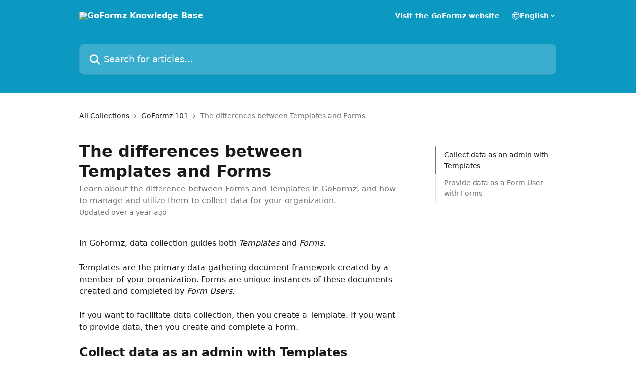

--- FILE ---
content_type: text/html; charset=utf-8
request_url: https://help.goformz.com/en/articles/2542169-the-differences-between-templates-and-forms
body_size: 62726
content:
<!DOCTYPE html><html lang="en"><head><meta charSet="utf-8" data-next-head=""/><title data-next-head="">The differences between Templates and Forms | GoFormz Knowledge Base</title><meta property="og:title" content="The differences between Templates and Forms | GoFormz Knowledge Base" data-next-head=""/><meta name="twitter:title" content="The differences between Templates and Forms | GoFormz Knowledge Base" data-next-head=""/><meta property="og:description" content="Learn about the difference between Forms and Templates in GoFormz, and how to manage and utilize them to collect data for your organization." data-next-head=""/><meta name="twitter:description" content="Learn about the difference between Forms and Templates in GoFormz, and how to manage and utilize them to collect data for your organization." data-next-head=""/><meta name="description" content="Learn about the difference between Forms and Templates in GoFormz, and how to manage and utilize them to collect data for your organization." data-next-head=""/><meta property="og:type" content="article" data-next-head=""/><meta name="robots" content="all" data-next-head=""/><meta name="viewport" content="width=device-width, initial-scale=1" data-next-head=""/><link href="https://intercom.help/goformz/assets/favicon" rel="icon" data-next-head=""/><link rel="canonical" href="https://help.goformz.com/en/articles/2542169-the-differences-between-templates-and-forms" data-next-head=""/><link rel="alternate" href="http://help.goformz.com/en/articles/2542169-the-differences-between-templates-and-forms" hrefLang="en" data-next-head=""/><link rel="alternate" href="http://help.goformz.com/en/articles/2542169-the-differences-between-templates-and-forms" hrefLang="x-default" data-next-head=""/><link nonce="GpNCPXZUZUYCff/eRnNcKToNYfyVEEEwK1pI3WpyZi4=" rel="preload" href="https://static.intercomassets.com/_next/static/css/3141721a1e975790.css" as="style"/><link nonce="GpNCPXZUZUYCff/eRnNcKToNYfyVEEEwK1pI3WpyZi4=" rel="stylesheet" href="https://static.intercomassets.com/_next/static/css/3141721a1e975790.css" data-n-g=""/><noscript data-n-css="GpNCPXZUZUYCff/eRnNcKToNYfyVEEEwK1pI3WpyZi4="></noscript><script defer="" nonce="GpNCPXZUZUYCff/eRnNcKToNYfyVEEEwK1pI3WpyZi4=" nomodule="" src="https://static.intercomassets.com/_next/static/chunks/polyfills-42372ed130431b0a.js"></script><script defer="" src="https://static.intercomassets.com/_next/static/chunks/7506.a4d4b38169fb1abb.js" nonce="GpNCPXZUZUYCff/eRnNcKToNYfyVEEEwK1pI3WpyZi4="></script><script src="https://static.intercomassets.com/_next/static/chunks/webpack-bddfdcefc2f9fcc5.js" nonce="GpNCPXZUZUYCff/eRnNcKToNYfyVEEEwK1pI3WpyZi4=" defer=""></script><script src="https://static.intercomassets.com/_next/static/chunks/framework-1f1b8d38c1d86c61.js" nonce="GpNCPXZUZUYCff/eRnNcKToNYfyVEEEwK1pI3WpyZi4=" defer=""></script><script src="https://static.intercomassets.com/_next/static/chunks/main-867d51f9867933e7.js" nonce="GpNCPXZUZUYCff/eRnNcKToNYfyVEEEwK1pI3WpyZi4=" defer=""></script><script src="https://static.intercomassets.com/_next/static/chunks/pages/_app-48cb5066bcd6f6c7.js" nonce="GpNCPXZUZUYCff/eRnNcKToNYfyVEEEwK1pI3WpyZi4=" defer=""></script><script src="https://static.intercomassets.com/_next/static/chunks/d0502abb-aa607f45f5026044.js" nonce="GpNCPXZUZUYCff/eRnNcKToNYfyVEEEwK1pI3WpyZi4=" defer=""></script><script src="https://static.intercomassets.com/_next/static/chunks/6190-ef428f6633b5a03f.js" nonce="GpNCPXZUZUYCff/eRnNcKToNYfyVEEEwK1pI3WpyZi4=" defer=""></script><script src="https://static.intercomassets.com/_next/static/chunks/5729-6d79ddfe1353a77c.js" nonce="GpNCPXZUZUYCff/eRnNcKToNYfyVEEEwK1pI3WpyZi4=" defer=""></script><script src="https://static.intercomassets.com/_next/static/chunks/296-7834dcf3444315af.js" nonce="GpNCPXZUZUYCff/eRnNcKToNYfyVEEEwK1pI3WpyZi4=" defer=""></script><script src="https://static.intercomassets.com/_next/static/chunks/4835-9db7cd232aae5617.js" nonce="GpNCPXZUZUYCff/eRnNcKToNYfyVEEEwK1pI3WpyZi4=" defer=""></script><script src="https://static.intercomassets.com/_next/static/chunks/2735-8954effe331a5dbf.js" nonce="GpNCPXZUZUYCff/eRnNcKToNYfyVEEEwK1pI3WpyZi4=" defer=""></script><script src="https://static.intercomassets.com/_next/static/chunks/pages/%5BhelpCenterIdentifier%5D/%5Blocale%5D/articles/%5BarticleSlug%5D-cb17d809302ca462.js" nonce="GpNCPXZUZUYCff/eRnNcKToNYfyVEEEwK1pI3WpyZi4=" defer=""></script><script src="https://static.intercomassets.com/_next/static/owCM6oqJUAqxAIiAh7wdD/_buildManifest.js" nonce="GpNCPXZUZUYCff/eRnNcKToNYfyVEEEwK1pI3WpyZi4=" defer=""></script><script src="https://static.intercomassets.com/_next/static/owCM6oqJUAqxAIiAh7wdD/_ssgManifest.js" nonce="GpNCPXZUZUYCff/eRnNcKToNYfyVEEEwK1pI3WpyZi4=" defer=""></script><meta name="sentry-trace" content="6154d1fa63f3542fdb7cadb33b2d9707-8955840615168aeb-0"/><meta name="baggage" content="sentry-environment=production,sentry-release=26d76f7c84b09204ce798b2e4a56b669913ab165,sentry-public_key=187f842308a64dea9f1f64d4b1b9c298,sentry-trace_id=6154d1fa63f3542fdb7cadb33b2d9707,sentry-org_id=2129,sentry-sampled=false,sentry-sample_rand=0.41119808381527534,sentry-sample_rate=0"/><style id="__jsx-748592729">:root{--body-bg: rgb(255, 255, 255);
--body-image: none;
--body-bg-rgb: 255, 255, 255;
--body-border: rgb(230, 230, 230);
--body-primary-color: #1a1a1a;
--body-secondary-color: #737373;
--body-reaction-bg: rgb(242, 242, 242);
--body-reaction-text-color: rgb(64, 64, 64);
--body-toc-active-border: #737373;
--body-toc-inactive-border: #f2f2f2;
--body-toc-inactive-color: #737373;
--body-toc-active-font-weight: 400;
--body-table-border: rgb(204, 204, 204);
--body-color: hsl(0, 0%, 0%);
--footer-bg: rgb(255, 255, 255);
--footer-image: none;
--footer-border: rgb(230, 230, 230);
--footer-color: hsl(211, 10%, 61%);
--header-bg: rgb(11, 153, 194);
--header-image: url(https://downloads.intercomcdn.com/i/o/135209/ca4b4c0825bd0c1de80e1d6d/f5b6ef586bf5745b61e141df62f5dcc9.png);
--header-color: hsl(0, 0%, 100%);
--collection-card-bg: rgb(255, 255, 255);
--collection-card-image: none;
--collection-card-color: hsl(193, 89%, 40%);
--card-bg: rgb(255, 255, 255);
--card-border-color: rgb(230, 230, 230);
--card-border-inner-radius: 6px;
--card-border-radius: 8px;
--card-shadow: 0 1px 2px 0 rgb(0 0 0 / 0.05);
--search-bar-border-radius: 10px;
--search-bar-width: 100%;
--ticket-blue-bg-color: #dce1f9;
--ticket-blue-text-color: #334bfa;
--ticket-green-bg-color: #d7efdc;
--ticket-green-text-color: #0f7134;
--ticket-orange-bg-color: #ffebdb;
--ticket-orange-text-color: #b24d00;
--ticket-red-bg-color: #ffdbdb;
--ticket-red-text-color: #df2020;
--header-height: 245px;
--header-subheader-background-color: #000000;
--header-subheader-font-color: #FFFFFF;
--content-block-bg: rgb(255, 255, 255);
--content-block-image: none;
--content-block-color: hsl(0, 0%, 0%);
--content-block-button-bg: rgb(51, 75, 250);
--content-block-button-image: none;
--content-block-button-color: hsl(0, 0%, 100%);
--content-block-button-radius: 20px;
--primary-color: hsl(193, 89%, 40%);
--primary-color-alpha-10: hsla(193, 89%, 40%, 0.1);
--primary-color-alpha-60: hsla(193, 89%, 40%, 0.6);
--text-on-primary-color: #1a1a1a}</style><style id="__jsx-1611979459">:root{--font-family-primary: system-ui, "Segoe UI", "Roboto", "Helvetica", "Arial", sans-serif, "Apple Color Emoji", "Segoe UI Emoji", "Segoe UI Symbol"}</style><style id="__jsx-2466147061">:root{--font-family-secondary: system-ui, "Segoe UI", "Roboto", "Helvetica", "Arial", sans-serif, "Apple Color Emoji", "Segoe UI Emoji", "Segoe UI Symbol"}</style><style id="__jsx-cf6f0ea00fa5c760">.fade-background.jsx-cf6f0ea00fa5c760{background:radial-gradient(333.38%100%at 50%0%,rgba(var(--body-bg-rgb),0)0%,rgba(var(--body-bg-rgb),.00925356)11.67%,rgba(var(--body-bg-rgb),.0337355)21.17%,rgba(var(--body-bg-rgb),.0718242)28.85%,rgba(var(--body-bg-rgb),.121898)35.03%,rgba(var(--body-bg-rgb),.182336)40.05%,rgba(var(--body-bg-rgb),.251516)44.25%,rgba(var(--body-bg-rgb),.327818)47.96%,rgba(var(--body-bg-rgb),.409618)51.51%,rgba(var(--body-bg-rgb),.495297)55.23%,rgba(var(--body-bg-rgb),.583232)59.47%,rgba(var(--body-bg-rgb),.671801)64.55%,rgba(var(--body-bg-rgb),.759385)70.81%,rgba(var(--body-bg-rgb),.84436)78.58%,rgba(var(--body-bg-rgb),.9551)88.2%,rgba(var(--body-bg-rgb),1)100%),var(--header-image),var(--header-bg);background-size:cover;background-position-x:center}</style><style id="__jsx-27f84a20f81f6ce9">.table-of-contents::-webkit-scrollbar{width:8px}.table-of-contents::-webkit-scrollbar-thumb{background-color:#f2f2f2;border-radius:8px}</style><style id="__jsx-a49d9ef8a9865a27">.table_of_contents.jsx-a49d9ef8a9865a27{max-width:260px;min-width:260px}</style><style id="__jsx-4bed0c08ce36899e">.article_body a:not(.intercom-h2b-button){color:var(--primary-color)}article a.intercom-h2b-button{background-color:var(--primary-color);border:0}.zendesk-article table{overflow-x:scroll!important;display:block!important;height:auto!important}.intercom-interblocks-unordered-nested-list ul,.intercom-interblocks-ordered-nested-list ol{margin-top:16px;margin-bottom:16px}.intercom-interblocks-unordered-nested-list ul .intercom-interblocks-unordered-nested-list ul,.intercom-interblocks-unordered-nested-list ul .intercom-interblocks-ordered-nested-list ol,.intercom-interblocks-ordered-nested-list ol .intercom-interblocks-ordered-nested-list ol,.intercom-interblocks-ordered-nested-list ol .intercom-interblocks-unordered-nested-list ul{margin-top:0;margin-bottom:0}.intercom-interblocks-image a:focus{outline-offset:3px}</style></head><body><div id="__next"><div dir="ltr" class="h-full w-full"><a href="#main-content" class="sr-only font-bold text-header-color focus:not-sr-only focus:absolute focus:left-4 focus:top-4 focus:z-50" aria-roledescription="Link, Press control-option-right-arrow to exit">Skip to main content</a><main class="header__lite"><header id="header" data-testid="header" class="jsx-cf6f0ea00fa5c760 flex flex-col text-header-color"><div class="jsx-cf6f0ea00fa5c760 relative flex grow flex-col mb-9 bg-header-bg bg-header-image bg-cover bg-center pb-9"><div id="sr-announcement" aria-live="polite" class="jsx-cf6f0ea00fa5c760 sr-only"></div><div class="jsx-cf6f0ea00fa5c760 flex h-full flex-col items-center marker:shrink-0"><section class="relative flex w-full flex-col mb-6 pb-6"><div class="header__meta_wrapper flex justify-center px-5 pt-6 leading-none sm:px-10"><div class="flex items-center w-240" data-testid="subheader-container"><div class="mo__body header__site_name"><div class="header__logo"><a href="/en/"><img src="https://downloads.intercomcdn.com/i/o/135163/f367dd0fdc395bbfc64c1a12/b29cbfe580360554113b211d350d3dfd.png" height="30" alt="GoFormz Knowledge Base"/></a></div></div><div><div class="flex items-center font-semibold"><div class="flex items-center md:hidden" data-testid="small-screen-children"><button class="flex items-center border-none bg-transparent px-1.5" data-testid="hamburger-menu-button" aria-label="Open menu"><svg width="24" height="24" viewBox="0 0 16 16" xmlns="http://www.w3.org/2000/svg" class="fill-current"><path d="M1.86861 2C1.38889 2 1 2.3806 1 2.85008C1 3.31957 1.38889 3.70017 1.86861 3.70017H14.1314C14.6111 3.70017 15 3.31957 15 2.85008C15 2.3806 14.6111 2 14.1314 2H1.86861Z"></path><path d="M1 8C1 7.53051 1.38889 7.14992 1.86861 7.14992H14.1314C14.6111 7.14992 15 7.53051 15 8C15 8.46949 14.6111 8.85008 14.1314 8.85008H1.86861C1.38889 8.85008 1 8.46949 1 8Z"></path><path d="M1 13.1499C1 12.6804 1.38889 12.2998 1.86861 12.2998H14.1314C14.6111 12.2998 15 12.6804 15 13.1499C15 13.6194 14.6111 14 14.1314 14H1.86861C1.38889 14 1 13.6194 1 13.1499Z"></path></svg></button><div class="fixed right-0 top-0 z-50 h-full w-full hidden" data-testid="hamburger-menu"><div class="flex h-full w-full justify-end bg-black bg-opacity-30"><div class="flex h-fit w-full flex-col bg-white opacity-100 sm:h-full sm:w-1/2"><button class="text-body-font flex items-center self-end border-none bg-transparent pr-6 pt-6" data-testid="hamburger-menu-close-button" aria-label="Close menu"><svg width="24" height="24" viewBox="0 0 16 16" xmlns="http://www.w3.org/2000/svg"><path d="M3.5097 3.5097C3.84165 3.17776 4.37984 3.17776 4.71178 3.5097L7.99983 6.79775L11.2879 3.5097C11.6198 3.17776 12.158 3.17776 12.49 3.5097C12.8219 3.84165 12.8219 4.37984 12.49 4.71178L9.20191 7.99983L12.49 11.2879C12.8219 11.6198 12.8219 12.158 12.49 12.49C12.158 12.8219 11.6198 12.8219 11.2879 12.49L7.99983 9.20191L4.71178 12.49C4.37984 12.8219 3.84165 12.8219 3.5097 12.49C3.17776 12.158 3.17776 11.6198 3.5097 11.2879L6.79775 7.99983L3.5097 4.71178C3.17776 4.37984 3.17776 3.84165 3.5097 3.5097Z"></path></svg></button><nav class="flex flex-col pl-4 text-black"><a target="_blank" rel="noopener noreferrer" href="https://www.goformz.com" class="mx-5 mb-5 text-md no-underline hover:opacity-80 md:mx-3 md:my-0 md:text-base" data-testid="header-link-0">Visit the GoFormz website</a><div class="relative cursor-pointer has-[:focus]:outline"><select class="peer absolute z-10 block h-6 w-full cursor-pointer opacity-0 md:text-base" aria-label="Change language" id="language-selector"><option value="/en/articles/2542169-the-differences-between-templates-and-forms" class="text-black" selected="">English</option></select><div class="mb-10 ml-5 flex items-center gap-1 text-md hover:opacity-80 peer-hover:opacity-80 md:m-0 md:ml-3 md:text-base" aria-hidden="true"><svg id="locale-picker-globe" width="16" height="16" viewBox="0 0 16 16" fill="none" xmlns="http://www.w3.org/2000/svg" class="shrink-0" aria-hidden="true"><path d="M8 15C11.866 15 15 11.866 15 8C15 4.13401 11.866 1 8 1C4.13401 1 1 4.13401 1 8C1 11.866 4.13401 15 8 15Z" stroke="currentColor" stroke-linecap="round" stroke-linejoin="round"></path><path d="M8 15C9.39949 15 10.534 11.866 10.534 8C10.534 4.13401 9.39949 1 8 1C6.60051 1 5.466 4.13401 5.466 8C5.466 11.866 6.60051 15 8 15Z" stroke="currentColor" stroke-linecap="round" stroke-linejoin="round"></path><path d="M1.448 5.75989H14.524" stroke="currentColor" stroke-linecap="round" stroke-linejoin="round"></path><path d="M1.448 10.2402H14.524" stroke="currentColor" stroke-linecap="round" stroke-linejoin="round"></path></svg>English<svg id="locale-picker-arrow" width="16" height="16" viewBox="0 0 16 16" fill="none" xmlns="http://www.w3.org/2000/svg" class="shrink-0" aria-hidden="true"><path d="M5 6.5L8.00093 9.5L11 6.50187" stroke="currentColor" stroke-width="1.5" stroke-linecap="round" stroke-linejoin="round"></path></svg></div></div></nav></div></div></div></div><nav class="hidden items-center md:flex" data-testid="large-screen-children"><a target="_blank" rel="noopener noreferrer" href="https://www.goformz.com" class="mx-5 mb-5 text-md no-underline hover:opacity-80 md:mx-3 md:my-0 md:text-base" data-testid="header-link-0">Visit the GoFormz website</a><div class="relative cursor-pointer has-[:focus]:outline"><select class="peer absolute z-10 block h-6 w-full cursor-pointer opacity-0 md:text-base" aria-label="Change language" id="language-selector"><option value="/en/articles/2542169-the-differences-between-templates-and-forms" class="text-black" selected="">English</option></select><div class="mb-10 ml-5 flex items-center gap-1 text-md hover:opacity-80 peer-hover:opacity-80 md:m-0 md:ml-3 md:text-base" aria-hidden="true"><svg id="locale-picker-globe" width="16" height="16" viewBox="0 0 16 16" fill="none" xmlns="http://www.w3.org/2000/svg" class="shrink-0" aria-hidden="true"><path d="M8 15C11.866 15 15 11.866 15 8C15 4.13401 11.866 1 8 1C4.13401 1 1 4.13401 1 8C1 11.866 4.13401 15 8 15Z" stroke="currentColor" stroke-linecap="round" stroke-linejoin="round"></path><path d="M8 15C9.39949 15 10.534 11.866 10.534 8C10.534 4.13401 9.39949 1 8 1C6.60051 1 5.466 4.13401 5.466 8C5.466 11.866 6.60051 15 8 15Z" stroke="currentColor" stroke-linecap="round" stroke-linejoin="round"></path><path d="M1.448 5.75989H14.524" stroke="currentColor" stroke-linecap="round" stroke-linejoin="round"></path><path d="M1.448 10.2402H14.524" stroke="currentColor" stroke-linecap="round" stroke-linejoin="round"></path></svg>English<svg id="locale-picker-arrow" width="16" height="16" viewBox="0 0 16 16" fill="none" xmlns="http://www.w3.org/2000/svg" class="shrink-0" aria-hidden="true"><path d="M5 6.5L8.00093 9.5L11 6.50187" stroke="currentColor" stroke-width="1.5" stroke-linecap="round" stroke-linejoin="round"></path></svg></div></div></nav></div></div></div></div></section><section class="relative mx-5 flex h-full w-full flex-col items-center px-5 sm:px-10"><div class="flex h-full max-w-full flex-col w-240 justify-end" data-testid="main-header-container"><div id="search-bar" class="relative w-full"><form action="/en/" autoComplete="off"><div class="flex w-full flex-col items-start"><div class="relative flex w-full sm:w-search-bar"><label for="search-input" class="sr-only">Search for articles...</label><input id="search-input" type="text" autoComplete="off" class="peer w-full rounded-search-bar border border-black-alpha-8 bg-white-alpha-20 p-4 ps-12 font-secondary text-lg text-header-color shadow-search-bar outline-none transition ease-linear placeholder:text-header-color hover:bg-white-alpha-27 hover:shadow-search-bar-hover focus:border-transparent focus:bg-white focus:text-black-10 focus:shadow-search-bar-focused placeholder:focus:text-black-45" placeholder="Search for articles..." name="q" aria-label="Search for articles..." value=""/><div class="absolute inset-y-0 start-0 flex items-center fill-header-color peer-focus-visible:fill-black-45 pointer-events-none ps-5"><svg width="22" height="21" viewBox="0 0 22 21" xmlns="http://www.w3.org/2000/svg" class="fill-inherit" aria-hidden="true"><path fill-rule="evenodd" clip-rule="evenodd" d="M3.27485 8.7001C3.27485 5.42781 5.92757 2.7751 9.19985 2.7751C12.4721 2.7751 15.1249 5.42781 15.1249 8.7001C15.1249 11.9724 12.4721 14.6251 9.19985 14.6251C5.92757 14.6251 3.27485 11.9724 3.27485 8.7001ZM9.19985 0.225098C4.51924 0.225098 0.724854 4.01948 0.724854 8.7001C0.724854 13.3807 4.51924 17.1751 9.19985 17.1751C11.0802 17.1751 12.8176 16.5627 14.2234 15.5265L19.0981 20.4013C19.5961 20.8992 20.4033 20.8992 20.9013 20.4013C21.3992 19.9033 21.3992 19.0961 20.9013 18.5981L16.0264 13.7233C17.0625 12.3176 17.6749 10.5804 17.6749 8.7001C17.6749 4.01948 13.8805 0.225098 9.19985 0.225098Z"></path></svg></div></div></div></form></div></div></section></div></div></header><div class="z-1 flex shrink-0 grow basis-auto justify-center px-5 sm:px-10"><section data-testid="main-content" id="main-content" class="max-w-full w-240"><section data-testid="article-section" class="section section__article"><div class="flex-row-reverse justify-between flex"><div class="jsx-a49d9ef8a9865a27 w-61 sticky top-8 ml-7 max-w-61 self-start max-lg:hidden mt-16"><div class="jsx-27f84a20f81f6ce9 table-of-contents max-h-[calc(100vh-96px)] overflow-y-auto rounded-2xl text-body-primary-color hover:text-primary max-lg:border max-lg:border-solid max-lg:border-body-border max-lg:shadow-solid-1"><div data-testid="toc-dropdown" class="jsx-27f84a20f81f6ce9 hidden cursor-pointer justify-between border-b max-lg:flex max-lg:flex-row max-lg:border-x-0 max-lg:border-t-0 max-lg:border-solid max-lg:border-b-body-border"><div class="jsx-27f84a20f81f6ce9 my-2 max-lg:pl-4">Table of contents</div><div class="jsx-27f84a20f81f6ce9 "><svg class="ml-2 mr-4 mt-3 transition-transform" transform="rotate(180)" width="16" height="16" fill="none" xmlns="http://www.w3.org/2000/svg"><path fill-rule="evenodd" clip-rule="evenodd" d="M3.93353 5.93451C4.24595 5.62209 4.75248 5.62209 5.0649 5.93451L7.99922 8.86882L10.9335 5.93451C11.246 5.62209 11.7525 5.62209 12.0649 5.93451C12.3773 6.24693 12.3773 6.75346 12.0649 7.06588L8.5649 10.5659C8.25249 10.8783 7.74595 10.8783 7.43353 10.5659L3.93353 7.06588C3.62111 6.75346 3.62111 6.24693 3.93353 5.93451Z" fill="currentColor"></path></svg></div></div><div data-testid="toc-body" class="jsx-27f84a20f81f6ce9 my-2"><section data-testid="toc-section-0" class="jsx-27f84a20f81f6ce9 flex border-y-0 border-e-0 border-s-2 border-solid py-1.5 max-lg:border-none border-body-toc-active-border px-4"><a id="#h_88f7a7899b" href="#h_88f7a7899b" data-testid="toc-link-0" class="jsx-27f84a20f81f6ce9 w-full no-underline hover:text-body-primary-color max-lg:inline-block max-lg:text-body-primary-color max-lg:hover:text-primary lg:text-base font-toc-active text-body-primary-color"></a></section><section data-testid="toc-section-1" class="jsx-27f84a20f81f6ce9 flex border-y-0 border-e-0 border-s-2 border-solid py-1.5 max-lg:border-none px-4"><a id="#h_c216316719" href="#h_c216316719" data-testid="toc-link-1" class="jsx-27f84a20f81f6ce9 w-full no-underline hover:text-body-primary-color max-lg:inline-block max-lg:text-body-primary-color max-lg:hover:text-primary lg:text-base text-body-toc-inactive-color"></a></section></div></div></div><div class="relative z-3 w-full lg:max-w-160 "><div class="flex pb-6 max-md:pb-2 lg:max-w-160"><div tabindex="-1" class="focus:outline-none"><div class="flex flex-wrap items-baseline pb-4 text-base" tabindex="0" role="navigation" aria-label="Breadcrumb"><a href="/en/" class="pr-2 text-body-primary-color no-underline hover:text-body-secondary-color">All Collections</a><div class="pr-2" aria-hidden="true"><svg width="6" height="10" viewBox="0 0 6 10" class="block h-2 w-2 fill-body-secondary-color rtl:rotate-180" xmlns="http://www.w3.org/2000/svg"><path fill-rule="evenodd" clip-rule="evenodd" d="M0.648862 0.898862C0.316916 1.23081 0.316916 1.769 0.648862 2.10094L3.54782 4.9999L0.648862 7.89886C0.316916 8.23081 0.316917 8.769 0.648862 9.10094C0.980808 9.43289 1.519 9.43289 1.85094 9.10094L5.35094 5.60094C5.68289 5.269 5.68289 4.73081 5.35094 4.39886L1.85094 0.898862C1.519 0.566916 0.980807 0.566916 0.648862 0.898862Z"></path></svg></div><a href="http://help.goformz.com/en/collections/241810-goformz-101" class="pr-2 text-body-primary-color no-underline hover:text-body-secondary-color" data-testid="breadcrumb-0">GoFormz 101</a><div class="pr-2" aria-hidden="true"><svg width="6" height="10" viewBox="0 0 6 10" class="block h-2 w-2 fill-body-secondary-color rtl:rotate-180" xmlns="http://www.w3.org/2000/svg"><path fill-rule="evenodd" clip-rule="evenodd" d="M0.648862 0.898862C0.316916 1.23081 0.316916 1.769 0.648862 2.10094L3.54782 4.9999L0.648862 7.89886C0.316916 8.23081 0.316917 8.769 0.648862 9.10094C0.980808 9.43289 1.519 9.43289 1.85094 9.10094L5.35094 5.60094C5.68289 5.269 5.68289 4.73081 5.35094 4.39886L1.85094 0.898862C1.519 0.566916 0.980807 0.566916 0.648862 0.898862Z"></path></svg></div><div class="text-body-secondary-color">The differences between Templates and Forms</div></div></div></div><div class=""><div class="article intercom-force-break"><div class="mb-10 max-lg:mb-6"><div class="flex flex-col gap-4"><div class="flex flex-col"><h1 class="mb-1 font-primary text-2xl font-bold leading-10 text-body-primary-color">The differences between Templates and Forms</h1><div class="text-md font-normal leading-normal text-body-secondary-color"><p>Learn about the difference between Forms and Templates in GoFormz, and how to manage and utilize them to collect data for your organization.</p></div></div><div class="avatar"><div class="avatar__info -mt-0.5 text-base"><span class="text-body-secondary-color"> <!-- -->Updated over a year ago</span></div></div></div></div><div class="jsx-4bed0c08ce36899e flex-col"><div class="jsx-4bed0c08ce36899e mb-7 ml-0 text-md max-messenger:mb-6 lg:hidden"><div class="jsx-27f84a20f81f6ce9 table-of-contents max-h-[calc(100vh-96px)] overflow-y-auto rounded-2xl text-body-primary-color hover:text-primary max-lg:border max-lg:border-solid max-lg:border-body-border max-lg:shadow-solid-1"><div data-testid="toc-dropdown" class="jsx-27f84a20f81f6ce9 hidden cursor-pointer justify-between border-b max-lg:flex max-lg:flex-row max-lg:border-x-0 max-lg:border-t-0 max-lg:border-solid max-lg:border-b-body-border border-b-0"><div class="jsx-27f84a20f81f6ce9 my-2 max-lg:pl-4">Table of contents</div><div class="jsx-27f84a20f81f6ce9 "><svg class="ml-2 mr-4 mt-3 transition-transform" transform="" width="16" height="16" fill="none" xmlns="http://www.w3.org/2000/svg"><path fill-rule="evenodd" clip-rule="evenodd" d="M3.93353 5.93451C4.24595 5.62209 4.75248 5.62209 5.0649 5.93451L7.99922 8.86882L10.9335 5.93451C11.246 5.62209 11.7525 5.62209 12.0649 5.93451C12.3773 6.24693 12.3773 6.75346 12.0649 7.06588L8.5649 10.5659C8.25249 10.8783 7.74595 10.8783 7.43353 10.5659L3.93353 7.06588C3.62111 6.75346 3.62111 6.24693 3.93353 5.93451Z" fill="currentColor"></path></svg></div></div><div data-testid="toc-body" class="jsx-27f84a20f81f6ce9 hidden my-2"><section data-testid="toc-section-0" class="jsx-27f84a20f81f6ce9 flex border-y-0 border-e-0 border-s-2 border-solid py-1.5 max-lg:border-none border-body-toc-active-border px-4"><a id="#h_88f7a7899b" href="#h_88f7a7899b" data-testid="toc-link-0" class="jsx-27f84a20f81f6ce9 w-full no-underline hover:text-body-primary-color max-lg:inline-block max-lg:text-body-primary-color max-lg:hover:text-primary lg:text-base font-toc-active text-body-primary-color"></a></section><section data-testid="toc-section-1" class="jsx-27f84a20f81f6ce9 flex border-y-0 border-e-0 border-s-2 border-solid py-1.5 max-lg:border-none px-4"><a id="#h_c216316719" href="#h_c216316719" data-testid="toc-link-1" class="jsx-27f84a20f81f6ce9 w-full no-underline hover:text-body-primary-color max-lg:inline-block max-lg:text-body-primary-color max-lg:hover:text-primary lg:text-base text-body-toc-inactive-color"></a></section></div></div></div><div class="jsx-4bed0c08ce36899e article_body"><article class="jsx-4bed0c08ce36899e "><div class="intercom-interblocks-paragraph no-margin intercom-interblocks-align-left"><p>In GoFormz, data collection guides both <i>Templates</i> and <i>Forms</i>.</p></div><div class="intercom-interblocks-paragraph no-margin intercom-interblocks-align-left"><p> </p></div><div class="intercom-interblocks-paragraph no-margin intercom-interblocks-align-left"><p>Templates are the primary data-gathering document framework created by a member of your organization. Forms are unique instances of these documents created and completed by <i>Form Users</i>.</p></div><div class="intercom-interblocks-paragraph no-margin intercom-interblocks-align-left"><p> </p></div><div class="intercom-interblocks-paragraph no-margin intercom-interblocks-align-left"><p>If you want to facilitate data collection, then you create a Template. If you want to provide data, then you create and complete a Form.</p></div><div class="intercom-interblocks-paragraph no-margin intercom-interblocks-align-left"><p> </p></div><div class="intercom-interblocks-heading intercom-interblocks-align-left"><h1 id="h_88f7a7899b">Collect data as an admin with Templates</h1></div><div class="intercom-interblocks-paragraph no-margin intercom-interblocks-align-left"><p>Create Templates in the <b>Templates tab</b> of the GoFormz web app using the <a href="https://help.goformz.com/en/articles/4593505-template-editor-navigation" rel="nofollow noopener noreferrer" target="_blank">Template Editor</a>. Any user with <a href="https://help.goformz.com/en/articles/2542206-permissions-overview" rel="nofollow noopener noreferrer" target="_blank">the appropriate permissions</a> can create and manage Templates.</p></div><div class="intercom-interblocks-paragraph no-margin intercom-interblocks-align-left"><p> </p></div><div class="intercom-interblocks-paragraph no-margin intercom-interblocks-align-left"><p>Templates act as your data collection blueprint. You can create Templates guided by your existing digital document, or using the <a href="https://help.goformz.com/en/articles/4776794-building-your-list-view" rel="nofollow noopener noreferrer" target="_blank">mobile-optimized<b> List View</b></a>. </p></div><div class="intercom-interblocks-paragraph no-margin intercom-interblocks-align-left"><p> </p></div><div class="intercom-interblocks-paragraph no-margin intercom-interblocks-align-left"><p>The data fields you include when you build a Template determine the data you receive when a Form User completes a Form. You can manage process and manage your data using GoFormz <a href="https://help.goformz.com/en/articles/3220030-introduction-to-reporting-with-goformz" rel="nofollow noopener noreferrer" target="_blank">reporting</a> and <a href="https://help.goformz.com/en/articles/2484903-automation-in-goformz" rel="nofollow noopener noreferrer" target="_blank">automations</a>. </p></div><div class="intercom-interblocks-paragraph no-margin intercom-interblocks-align-left"><p> </p></div><div class="intercom-interblocks-paragraph no-margin intercom-interblocks-align-left"><p>Create Form Users in <b>Users and Groups</b>. Assign users to the appropriate groups to allow them to create and complete the necessary Forms. Manage Form access in <b>Group Settings</b>.</p></div><div class="intercom-interblocks-paragraph no-margin intercom-interblocks-align-left"><p> </p></div><div class="intercom-interblocks-paragraph no-margin intercom-interblocks-align-left"><p>If you need to collect information from somebody outside of your GoFormz account, you&#x27;ll <a href="https://help.goformz.com/en/articles/2484932-public-forms-overview" rel="nofollow noopener noreferrer" target="_blank">share a secure link which they&#x27;ll access to create and submit a Form</a>. </p></div><div class="intercom-interblocks-paragraph no-margin intercom-interblocks-align-left"><p> </p></div><div class="intercom-interblocks-paragraph no-margin intercom-interblocks-align-left"><p>When you create a Template, Form Users create Forms based on that Template. The data fields you include determine the data the Form User provides. </p></div><div class="intercom-interblocks-paragraph no-margin intercom-interblocks-align-left"><p> </p></div><div class="intercom-interblocks-paragraph no-margin intercom-interblocks-align-left"><p>Your Form Users complete the Form, and GoFormz initializes the next step in your data processing based on your instructions.</p></div><div class="intercom-interblocks-paragraph no-margin intercom-interblocks-align-left"><p> </p></div><div class="intercom-interblocks-heading intercom-interblocks-align-left"><h1 id="h_c216316719">Provide data as a Form User with Forms</h1></div><div class="intercom-interblocks-paragraph no-margin intercom-interblocks-align-left"><p>When you <a href="https://help.goformz.com/en/articles/2542224-form-basics" rel="nofollow noopener noreferrer" target="_blank">fill out a Form</a>, you act as a Form User. Access your available Forms in the <b>Forms tab</b>. Select <b>New</b> to view the Templates you can use to create and complete a new Form.</p></div><div class="intercom-interblocks-paragraph no-margin intercom-interblocks-align-left"><p> </p></div><div class="intercom-interblocks-paragraph no-margin intercom-interblocks-align-left"><p>Completing a Form initiates the next user-designated action.</p></div><div class="intercom-interblocks-paragraph no-margin intercom-interblocks-align-left"><p> </p></div><div class="intercom-interblocks-paragraph no-margin intercom-interblocks-align-left"><p>The Form may be delivered to the intended recipient(s). Your recipient may be your admin or another user in your organization. If another user in your organization needs to add data or review the Form, then they&#x27;ll receive the Form when you complete it.</p></div><div class="intercom-interblocks-paragraph no-margin intercom-interblocks-align-left"><p>A completed Form may also <a href="https://help.goformz.com/en/articles/3820982-workflows" rel="nofollow noopener noreferrer" target="_blank">trigger a Workflow</a> or other automation.</p></div><div class="intercom-interblocks-paragraph no-margin intercom-interblocks-align-left"><p> </p></div><div class="intercom-interblocks-paragraph no-margin intercom-interblocks-align-left"><p>As a Form User, you can view and manage your saved and completed Forms in your user profile. Your drafted and completed Forms can also be viewed by your admin and any users with the appropriate permissions.</p></div></article></div></div></div></div><div class="intercom-reaction-picker -mb-4 -ml-4 -mr-4 mt-6 rounded-card sm:-mb-2 sm:-ml-1 sm:-mr-1 sm:mt-8" role="group" aria-label="feedback form"><div class="intercom-reaction-prompt">Did this answer your question?</div><div class="intercom-reactions-container"><button class="intercom-reaction" aria-label="Disappointed Reaction" tabindex="0" data-reaction-text="disappointed" aria-pressed="false"><span title="Disappointed">😞</span></button><button class="intercom-reaction" aria-label="Neutral Reaction" tabindex="0" data-reaction-text="neutral" aria-pressed="false"><span title="Neutral">😐</span></button><button class="intercom-reaction" aria-label="Smiley Reaction" tabindex="0" data-reaction-text="smiley" aria-pressed="false"><span title="Smiley">😃</span></button></div></div></div></div></section></section></div><footer id="footer" class="mt-24 shrink-0 bg-footer-bg px-0 py-12 text-left text-base text-footer-color"><div class="shrink-0 grow basis-auto px-5 sm:px-10"><div class="mx-auto max-w-240 sm:w-auto"><div><div class="text-center" data-testid="simple-footer-layout"><div class="align-middle text-lg text-footer-color"><a class="no-underline" href="/en/"><img data-testid="logo-img" src="https://downloads.intercomcdn.com/i/o/135163/f367dd0fdc395bbfc64c1a12/b29cbfe580360554113b211d350d3dfd.png" alt="GoFormz Knowledge Base" class="max-h-8 contrast-80 inline"/></a></div><div class="mt-10" data-testid="simple-footer-links"><div class="flex flex-row justify-center"><span><ul data-testid="custom-links" class="mb-4 p-0" id="custom-links"><li class="mx-3 inline-block list-none"><a target="_blank" href="https://www.goformz.com" rel="nofollow noreferrer noopener" data-testid="footer-custom-link-0" class="no-underline">GoFormz.com</a></li><li class="mx-3 inline-block list-none"><a target="_blank" href="mailto:support@goformz.com" rel="nofollow noreferrer noopener" data-testid="footer-custom-link-1" class="no-underline">Contact GoFormz Support</a></li></ul></span></div><ul data-testid="social-links" class="flex flex-wrap items-center gap-4 p-0 justify-center" id="social-links"><li class="list-none align-middle"><a target="_blank" href="https://www.facebook.com/goformz" rel="nofollow noreferrer noopener" data-testid="footer-social-link-0" class="no-underline"><img src="https://intercom.help/goformz/assets/svg/icon:social-facebook/909aa5" alt="" aria-label="https://www.facebook.com/goformz" width="16" height="16" loading="lazy" data-testid="social-icon-facebook"/></a></li><li class="list-none align-middle"><a target="_blank" href="https://www.twitter.com/goformz" rel="nofollow noreferrer noopener" data-testid="footer-social-link-1" class="no-underline"><img src="https://intercom.help/goformz/assets/svg/icon:social-twitter/909aa5" alt="" aria-label="https://www.twitter.com/goformz" width="16" height="16" loading="lazy" data-testid="social-icon-twitter"/></a></li><li class="list-none align-middle"><a target="_blank" href="https://www.linkedin.com/company/goformz" rel="nofollow noreferrer noopener" data-testid="footer-social-link-2" class="no-underline"><img src="https://intercom.help/goformz/assets/svg/icon:social-linkedin/909aa5" alt="" aria-label="https://www.linkedin.com/company/goformz" width="16" height="16" loading="lazy" data-testid="social-icon-linkedin"/></a></li></ul></div></div></div></div></div></footer></main></div></div><script id="__NEXT_DATA__" type="application/json" nonce="GpNCPXZUZUYCff/eRnNcKToNYfyVEEEwK1pI3WpyZi4=">{"props":{"pageProps":{"app":{"id":"bifct817","messengerUrl":"https://widget.intercom.io/widget/bifct817","name":"GoFormz","poweredByIntercomUrl":"https://www.intercom.com/intercom-link?company=GoFormz\u0026solution=customer-support\u0026utm_campaign=intercom-link\u0026utm_content=We+run+on+Intercom\u0026utm_medium=help-center\u0026utm_referrer=https%3A%2F%2Fhelp.goformz.com%2Fen%2Farticles%2F2542169-the-differences-between-templates-and-forms\u0026utm_source=desktop-web","features":{"consentBannerBeta":false,"customNotFoundErrorMessage":false,"disableFontPreloading":false,"disableNoMarginClassTransformation":false,"finOnHelpCenter":false,"hideIconsWithBackgroundImages":false,"messengerCustomFonts":false}},"helpCenterSite":{"customDomain":"help.goformz.com","defaultLocale":"en","disableBranding":true,"externalLoginName":"GoFormz","externalLoginUrl":"https://app.goformz.com/","footerContactDetails":null,"footerLinks":{"custom":[{"id":10739,"help_center_site_id":11381,"title":"GoFormz.com","url":"https://www.goformz.com","sort_order":1,"link_location":"footer","site_link_group_id":6547},{"id":18083,"help_center_site_id":11381,"title":"Contact GoFormz Support","url":"mailto:support@goformz.com","sort_order":2,"link_location":"footer","site_link_group_id":6547}],"socialLinks":[{"iconUrl":"https://intercom.help/goformz/assets/svg/icon:social-facebook","provider":"facebook","url":"https://www.facebook.com/goformz"},{"iconUrl":"https://intercom.help/goformz/assets/svg/icon:social-twitter","provider":"twitter","url":"https://www.twitter.com/goformz"},{"iconUrl":"https://intercom.help/goformz/assets/svg/icon:social-linkedin","provider":"linkedin","url":"https://www.linkedin.com/company/goformz"}],"linkGroups":[{"title":null,"links":[{"title":"GoFormz.com","url":"https://www.goformz.com"},{"title":"Contact GoFormz Support","url":"mailto:support@goformz.com"}]}]},"headerLinks":[{"site_link_group_id":60412,"id":58817,"help_center_site_id":11381,"title":"Visit the GoFormz website","url":"https://www.goformz.com","sort_order":1,"link_location":"header"}],"homeCollectionCols":1,"googleAnalyticsTrackingId":"G-89MXLQYQXE","googleTagManagerId":null,"pathPrefixForCustomDomain":null,"seoIndexingEnabled":true,"helpCenterId":11381,"url":"http://help.goformz.com","customizedFooterTextContent":null,"consentBannerConfig":null,"canInjectCustomScripts":false,"scriptSection":1,"customScriptFilesExist":false},"localeLinks":[{"id":"en","absoluteUrl":"http://help.goformz.com/en/articles/2542169-the-differences-between-templates-and-forms","available":true,"name":"English","selected":true,"url":"/en/articles/2542169-the-differences-between-templates-and-forms"}],"requestContext":{"articleSource":null,"academy":false,"canonicalUrl":"https://help.goformz.com/en/articles/2542169-the-differences-between-templates-and-forms","headerless":false,"isDefaultDomainRequest":false,"nonce":"GpNCPXZUZUYCff/eRnNcKToNYfyVEEEwK1pI3WpyZi4=","rootUrl":"/en/","sheetUserCipher":null,"type":"help-center"},"theme":{"color":"0b99c2","siteName":"GoFormz Knowledge Base","headline":"Advice and answers from the GoFormz Team","headerFontColor":"FFFFFF","logo":"https://downloads.intercomcdn.com/i/o/135163/f367dd0fdc395bbfc64c1a12/b29cbfe580360554113b211d350d3dfd.png","logoHeight":"30","header":"https://downloads.intercomcdn.com/i/o/135209/ca4b4c0825bd0c1de80e1d6d/f5b6ef586bf5745b61e141df62f5dcc9.png","favicon":"https://intercom.help/goformz/assets/favicon","locale":"en","homeUrl":null,"social":null,"urlPrefixForDefaultDomain":"https://intercom.help/goformz","customDomain":"help.goformz.com","customDomainUsesSsl":false,"customizationOptions":{"customizationType":1,"header":{"backgroundColor":"#0b99c2","fontColor":"#FFFFFF","fadeToEdge":false,"backgroundGradient":null,"backgroundImageId":null,"backgroundImageUrl":null},"body":{"backgroundColor":"#ffffff","fontColor":null,"fadeToEdge":null,"backgroundGradient":null,"backgroundImageId":null},"footer":{"backgroundColor":"#ffffff","fontColor":"#909aa5","fadeToEdge":null,"backgroundGradient":null,"backgroundImageId":null,"showRichTextField":null},"layout":{"homePage":{"blocks":[{"type":"tickets-portal-link","enabled":false},{"type":"collection-list","columns":1,"template":0},{"type":"article-list","columns":2,"enabled":false,"localizedContent":[{"title":"","locale":"en","links":[{"articleId":"empty_article_slot","type":"article-link"},{"articleId":"empty_article_slot","type":"article-link"},{"articleId":"empty_article_slot","type":"article-link"},{"articleId":"empty_article_slot","type":"article-link"},{"articleId":"empty_article_slot","type":"article-link"},{"articleId":"empty_article_slot","type":"article-link"}]}]},{"type":"content-block","enabled":false,"columns":1}]},"collectionsPage":{"showArticleDescriptions":false},"articlePage":{},"searchPage":{}},"collectionCard":{"global":{"backgroundColor":null,"fontColor":"0b99c2","fadeToEdge":null,"backgroundGradient":null,"backgroundImageId":null,"showIcons":true,"backgroundImageUrl":null},"collections":[]},"global":{"font":{"customFontFaces":[],"primary":null,"secondary":null},"componentStyle":{"card":{"type":"bordered","borderRadius":8}},"namedComponents":{"header":{"subheader":{"enabled":false,"style":{"backgroundColor":"#000000","fontColor":"#FFFFFF"}},"style":{"height":"245px","align":"start","justify":"end"}},"searchBar":{"style":{"width":"100%","borderRadius":10}},"footer":{"type":0}},"brand":{"colors":[],"websiteUrl":""}},"contentBlock":{"blockStyle":{"backgroundColor":"#ffffff","fontColor":"#000000","fadeToEdge":null,"backgroundGradient":null,"backgroundImageId":null,"backgroundImageUrl":null},"buttonOptions":{"backgroundColor":"#334BFA","fontColor":"#ffffff","borderRadius":20},"isFullWidth":false}},"helpCenterName":"GoFormz Help Center","footerLogo":"https://downloads.intercomcdn.com/i/o/135163/f367dd0fdc395bbfc64c1a12/b29cbfe580360554113b211d350d3dfd.png","footerLogoHeight":"30","localisedInformation":{"contentBlock":{"locale":"en","title":"Content section title","withButton":false,"description":"","buttonTitle":"Button title","buttonUrl":""}}},"user":{"userId":"d4ca091a-6659-45a6-91ce-9d6e6e09ce92","role":"visitor_role","country_code":null},"articleContent":{"articleId":"2542169","author":null,"blocks":[{"type":"paragraph","text":"In GoFormz, data collection guides both \u003ci\u003eTemplates\u003c/i\u003e and \u003ci\u003eForms\u003c/i\u003e.","class":"no-margin"},{"type":"paragraph","text":" ","class":"no-margin"},{"type":"paragraph","text":"Templates are the primary data-gathering document framework created by a member of your organization. Forms are unique instances of these documents created and completed by \u003ci\u003eForm Users\u003c/i\u003e.","class":"no-margin"},{"type":"paragraph","text":" ","class":"no-margin"},{"type":"paragraph","text":"If you want to facilitate data collection, then you create a Template. If you want to provide data, then you create and complete a Form.","class":"no-margin"},{"type":"paragraph","text":" ","class":"no-margin"},{"type":"heading","text":"Collect data as an admin with Templates","idAttribute":"h_88f7a7899b"},{"type":"paragraph","text":"Create Templates in the \u003cb\u003eTemplates tab\u003c/b\u003e of the GoFormz web app using the \u003ca href=\"https://help.goformz.com/en/articles/4593505-template-editor-navigation\" rel=\"nofollow noopener noreferrer\" target=\"_blank\"\u003eTemplate Editor\u003c/a\u003e. Any user with \u003ca href=\"https://help.goformz.com/en/articles/2542206-permissions-overview\" rel=\"nofollow noopener noreferrer\" target=\"_blank\"\u003ethe appropriate permissions\u003c/a\u003e can create and manage Templates.","class":"no-margin"},{"type":"paragraph","text":" ","class":"no-margin"},{"type":"paragraph","text":"Templates act as your data collection blueprint. You can create Templates guided by your existing digital document, or using the \u003ca href=\"https://help.goformz.com/en/articles/4776794-building-your-list-view\" rel=\"nofollow noopener noreferrer\" target=\"_blank\"\u003emobile-optimized\u003cb\u003e List View\u003c/b\u003e\u003c/a\u003e. ","class":"no-margin"},{"type":"paragraph","text":" ","class":"no-margin"},{"type":"paragraph","text":"The data fields you include when you build a Template determine the data you receive when a Form User completes a Form. You can manage process and manage your data using GoFormz \u003ca href=\"https://help.goformz.com/en/articles/3220030-introduction-to-reporting-with-goformz\" rel=\"nofollow noopener noreferrer\" target=\"_blank\"\u003ereporting\u003c/a\u003e and \u003ca href=\"https://help.goformz.com/en/articles/2484903-automation-in-goformz\" rel=\"nofollow noopener noreferrer\" target=\"_blank\"\u003eautomations\u003c/a\u003e. ","class":"no-margin"},{"type":"paragraph","text":" ","class":"no-margin"},{"type":"paragraph","text":"Create Form Users in \u003cb\u003eUsers and Groups\u003c/b\u003e. Assign users to the appropriate groups to allow them to create and complete the necessary Forms. Manage Form access in \u003cb\u003eGroup Settings\u003c/b\u003e.","class":"no-margin"},{"type":"paragraph","text":" ","class":"no-margin"},{"type":"paragraph","text":"If you need to collect information from somebody outside of your GoFormz account, you'll \u003ca href=\"https://help.goformz.com/en/articles/2484932-public-forms-overview\" rel=\"nofollow noopener noreferrer\" target=\"_blank\"\u003eshare a secure link which they'll access to create and submit a Form\u003c/a\u003e. ","class":"no-margin"},{"type":"paragraph","text":" ","class":"no-margin"},{"type":"paragraph","text":"When you create a Template, Form Users create Forms based on that Template. The data fields you include determine the data the Form User provides. ","class":"no-margin"},{"type":"paragraph","text":" ","class":"no-margin"},{"type":"paragraph","text":"Your Form Users complete the Form, and GoFormz initializes the next step in your data processing based on your instructions.","class":"no-margin"},{"type":"paragraph","text":" ","class":"no-margin"},{"type":"heading","text":"Provide data as a Form User with Forms","idAttribute":"h_c216316719"},{"type":"paragraph","text":"When you \u003ca href=\"https://help.goformz.com/en/articles/2542224-form-basics\" rel=\"nofollow noopener noreferrer\" target=\"_blank\"\u003efill out a Form\u003c/a\u003e, you act as a Form User. Access your available Forms in the \u003cb\u003eForms tab\u003c/b\u003e. Select \u003cb\u003eNew\u003c/b\u003e to view the Templates you can use to create and complete a new Form.","class":"no-margin"},{"type":"paragraph","text":" ","class":"no-margin"},{"type":"paragraph","text":"Completing a Form initiates the next user-designated action.","class":"no-margin"},{"type":"paragraph","text":" ","class":"no-margin"},{"type":"paragraph","text":"The Form may be delivered to the intended recipient(s). Your recipient may be your admin or another user in your organization. If another user in your organization needs to add data or review the Form, then they'll receive the Form when you complete it.","class":"no-margin"},{"type":"paragraph","text":"A completed Form may also \u003ca href=\"https://help.goformz.com/en/articles/3820982-workflows\" rel=\"nofollow noopener noreferrer\" target=\"_blank\"\u003etrigger a Workflow\u003c/a\u003e or other automation.","class":"no-margin"},{"type":"paragraph","text":" ","class":"no-margin"},{"type":"paragraph","text":"As a Form User, you can view and manage your saved and completed Forms in your user profile. Your drafted and completed Forms can also be viewed by your admin and any users with the appropriate permissions.","class":"no-margin"}],"collectionId":"241810","description":"Learn about the difference between Forms and Templates in GoFormz, and how to manage and utilize them to collect data for your organization.","id":"666404","lastUpdated":"Updated over a year ago","relatedArticles":null,"targetUserType":"everyone","title":"The differences between Templates and Forms","showTableOfContents":true,"synced":false,"isStandaloneApp":false},"breadcrumbs":[{"url":"http://help.goformz.com/en/collections/241810-goformz-101","name":"GoFormz 101"}],"selectedReaction":null,"showReactions":true,"themeCSSCustomProperties":{"--body-bg":"rgb(255, 255, 255)","--body-image":"none","--body-bg-rgb":"255, 255, 255","--body-border":"rgb(230, 230, 230)","--body-primary-color":"#1a1a1a","--body-secondary-color":"#737373","--body-reaction-bg":"rgb(242, 242, 242)","--body-reaction-text-color":"rgb(64, 64, 64)","--body-toc-active-border":"#737373","--body-toc-inactive-border":"#f2f2f2","--body-toc-inactive-color":"#737373","--body-toc-active-font-weight":400,"--body-table-border":"rgb(204, 204, 204)","--body-color":"hsl(0, 0%, 0%)","--footer-bg":"rgb(255, 255, 255)","--footer-image":"none","--footer-border":"rgb(230, 230, 230)","--footer-color":"hsl(211, 10%, 61%)","--header-bg":"rgb(11, 153, 194)","--header-image":"url(https://downloads.intercomcdn.com/i/o/135209/ca4b4c0825bd0c1de80e1d6d/f5b6ef586bf5745b61e141df62f5dcc9.png)","--header-color":"hsl(0, 0%, 100%)","--collection-card-bg":"rgb(255, 255, 255)","--collection-card-image":"none","--collection-card-color":"hsl(193, 89%, 40%)","--card-bg":"rgb(255, 255, 255)","--card-border-color":"rgb(230, 230, 230)","--card-border-inner-radius":"6px","--card-border-radius":"8px","--card-shadow":"0 1px 2px 0 rgb(0 0 0 / 0.05)","--search-bar-border-radius":"10px","--search-bar-width":"100%","--ticket-blue-bg-color":"#dce1f9","--ticket-blue-text-color":"#334bfa","--ticket-green-bg-color":"#d7efdc","--ticket-green-text-color":"#0f7134","--ticket-orange-bg-color":"#ffebdb","--ticket-orange-text-color":"#b24d00","--ticket-red-bg-color":"#ffdbdb","--ticket-red-text-color":"#df2020","--header-height":"245px","--header-subheader-background-color":"#000000","--header-subheader-font-color":"#FFFFFF","--content-block-bg":"rgb(255, 255, 255)","--content-block-image":"none","--content-block-color":"hsl(0, 0%, 0%)","--content-block-button-bg":"rgb(51, 75, 250)","--content-block-button-image":"none","--content-block-button-color":"hsl(0, 0%, 100%)","--content-block-button-radius":"20px","--primary-color":"hsl(193, 89%, 40%)","--primary-color-alpha-10":"hsla(193, 89%, 40%, 0.1)","--primary-color-alpha-60":"hsla(193, 89%, 40%, 0.6)","--text-on-primary-color":"#1a1a1a"},"intl":{"defaultLocale":"en","locale":"en","messages":{"layout.skip_to_main_content":"Skip to main content","layout.skip_to_main_content_exit":"Link, Press control-option-right-arrow to exit","article.attachment_icon":"Attachment icon","article.related_articles":"Related Articles","article.written_by":"Written by \u003cb\u003e{author}\u003c/b\u003e","article.table_of_contents":"Table of contents","breadcrumb.all_collections":"All Collections","breadcrumb.aria_label":"Breadcrumb","collection.article_count.one":"{count} article","collection.article_count.other":"{count} articles","collection.articles_heading":"Articles","collection.sections_heading":"Collections","collection.written_by.one":"Written by \u003cb\u003e{author}\u003c/b\u003e","collection.written_by.two":"Written by \u003cb\u003e{author1}\u003c/b\u003e and \u003cb\u003e{author2}\u003c/b\u003e","collection.written_by.three":"Written by \u003cb\u003e{author1}\u003c/b\u003e, \u003cb\u003e{author2}\u003c/b\u003e and \u003cb\u003e{author3}\u003c/b\u003e","collection.written_by.four":"Written by \u003cb\u003e{author1}\u003c/b\u003e, \u003cb\u003e{author2}\u003c/b\u003e, \u003cb\u003e{author3}\u003c/b\u003e and 1 other","collection.written_by.other":"Written by \u003cb\u003e{author1}\u003c/b\u003e, \u003cb\u003e{author2}\u003c/b\u003e, \u003cb\u003e{author3}\u003c/b\u003e and {count} others","collection.by.one":"By {author}","collection.by.two":"By {author1} and 1 other","collection.by.other":"By {author1} and {count} others","collection.by.count_one":"1 author","collection.by.count_plural":"{count} authors","community_banner.tip":"Tip","community_banner.label":"\u003cb\u003eNeed more help?\u003c/b\u003e Get support from our {link}","community_banner.link_label":"Community Forum","community_banner.description":"Find answers and get help from Intercom Support and Community Experts","header.headline":"Advice and answers from the {appName} Team","header.menu.open":"Open menu","header.menu.close":"Close menu","locale_picker.aria_label":"Change language","not_authorized.cta":"You can try sending us a message or logging in at {link}","not_found.title":"Uh oh. That page doesn’t exist.","not_found.not_authorized":"Unable to load this article, you may need to sign in first","not_found.try_searching":"Try searching for your answer or just send us a message.","tickets_portal_bad_request.title":"No access to tickets portal","tickets_portal_bad_request.learn_more":"Learn more","tickets_portal_bad_request.send_a_message":"Please contact your admin.","no_articles.title":"Empty Help Center","no_articles.no_articles":"This Help Center doesn't have any articles or collections yet.","preview.invalid_preview":"There is no preview available for {previewType}","reaction_picker.did_this_answer_your_question":"Did this answer your question?","reaction_picker.feedback_form_label":"feedback form","reaction_picker.reaction.disappointed.title":"Disappointed","reaction_picker.reaction.disappointed.aria_label":"Disappointed Reaction","reaction_picker.reaction.neutral.title":"Neutral","reaction_picker.reaction.neutral.aria_label":"Neutral Reaction","reaction_picker.reaction.smiley.title":"Smiley","reaction_picker.reaction.smiley.aria_label":"Smiley Reaction","search.box_placeholder_fin":"Ask a question","search.box_placeholder":"Search for articles...","search.clear_search":"Clear search query","search.fin_card_ask_text":"Ask","search.fin_loading_title_1":"Thinking...","search.fin_loading_title_2":"Searching through sources...","search.fin_loading_title_3":"Analyzing...","search.fin_card_description":"Find the answer with Fin AI","search.fin_empty_state":"Sorry, Fin AI wasn't able to answer your question. Try rephrasing it or asking something different","search.no_results":"We couldn't find any articles for:","search.number_of_results":"{count} search results found","search.submit_btn":"Search for articles","search.successful":"Search results for:","footer.powered_by":"We run on Intercom","footer.privacy.choice":"Your Privacy Choices","footer.social.facebook":"Facebook","footer.social.linkedin":"LinkedIn","footer.social.twitter":"Twitter","tickets.title":"Tickets","tickets.company_selector_option":"{companyName}’s tickets","tickets.all_states":"All states","tickets.filters.company_tickets":"All tickets","tickets.filters.my_tickets":"Created by me","tickets.filters.all":"All","tickets.no_tickets_found":"No tickets found","tickets.empty-state.generic.title":"No tickets found","tickets.empty-state.generic.description":"Try using different keywords or filters.","tickets.empty-state.empty-own-tickets.title":"No tickets created by you","tickets.empty-state.empty-own-tickets.description":"Tickets submitted through the messenger or by a support agent in your conversation will appear here.","tickets.empty-state.empty-q.description":"Try using different keywords or checking for typos.","tickets.navigation.home":"Home","tickets.navigation.tickets_portal":"Tickets portal","tickets.navigation.ticket_details":"Ticket #{ticketId}","tickets.view_conversation":"View conversation","tickets.send_message":"Send us a message","tickets.continue_conversation":"Continue the conversation","tickets.avatar_image.image_alt":"{firstName}’s avatar","tickets.fields.id":"Ticket ID","tickets.fields.type":"Ticket type","tickets.fields.title":"Title","tickets.fields.description":"Description","tickets.fields.created_by":"Created by","tickets.fields.email_for_notification":"You will be notified here and by email","tickets.fields.created_at":"Created on","tickets.fields.sorting_updated_at":"Last Updated","tickets.fields.state":"Ticket state","tickets.fields.assignee":"Assignee","tickets.link-block.title":"Tickets portal.","tickets.link-block.description":"Track the progress of all tickets related to your company.","tickets.states.submitted":"Submitted","tickets.states.in_progress":"In progress","tickets.states.waiting_on_customer":"Waiting on you","tickets.states.resolved":"Resolved","tickets.states.description.unassigned.submitted":"We will pick this up soon","tickets.states.description.assigned.submitted":"{assigneeName} will pick this up soon","tickets.states.description.unassigned.in_progress":"We are working on this!","tickets.states.description.assigned.in_progress":"{assigneeName} is working on this!","tickets.states.description.unassigned.waiting_on_customer":"We need more information from you","tickets.states.description.assigned.waiting_on_customer":"{assigneeName} needs more information from you","tickets.states.description.unassigned.resolved":"We have completed your ticket","tickets.states.description.assigned.resolved":"{assigneeName} has completed your ticket","tickets.attributes.boolean.true":"Yes","tickets.attributes.boolean.false":"No","tickets.filter_any":"\u003cb\u003e{name}\u003c/b\u003e is any","tickets.filter_single":"\u003cb\u003e{name}\u003c/b\u003e is {value}","tickets.filter_multiple":"\u003cb\u003e{name}\u003c/b\u003e is one of {count}","tickets.no_options_found":"No options found","tickets.filters.any_option":"Any","tickets.filters.state":"State","tickets.filters.type":"Type","tickets.filters.created_by":"Created by","tickets.filters.assigned_to":"Assigned to","tickets.filters.created_on":"Created on","tickets.filters.updated_on":"Updated on","tickets.filters.date_range.today":"Today","tickets.filters.date_range.yesterday":"Yesterday","tickets.filters.date_range.last_week":"Last week","tickets.filters.date_range.last_30_days":"Last 30 days","tickets.filters.date_range.last_90_days":"Last 90 days","tickets.filters.date_range.custom":"Custom","tickets.filters.date_range.apply_custom_range":"Apply","tickets.filters.date_range.custom_range.start_date":"From","tickets.filters.date_range.custom_range.end_date":"To","tickets.filters.clear_filters":"Clear filters","cookie_banner.default_text":"This site uses cookies and similar technologies (\"cookies\") as strictly necessary for site operation. We and our partners also would like to set additional cookies to enable site performance analytics, functionality, advertising and social media features. See our {cookiePolicyLink} for details. You can change your cookie preferences in our Cookie Settings.","cookie_banner.gdpr_text":"This site uses cookies and similar technologies (\"cookies\") as strictly necessary for site operation. We and our partners also would like to set additional cookies to enable site performance analytics, functionality, advertising and social media features. See our {cookiePolicyLink} for details. You can change your cookie preferences in our Cookie Settings.","cookie_banner.ccpa_text":"This site employs cookies and other technologies that we and our third party vendors use to monitor and record personal information about you and your interactions with the site (including content viewed, cursor movements, screen recordings, and chat contents) for the purposes described in our Cookie Policy. By continuing to visit our site, you agree to our {websiteTermsLink}, {privacyPolicyLink} and {cookiePolicyLink}.","cookie_banner.simple_text":"We use cookies to make our site work and also for analytics and advertising purposes. You can enable or disable optional cookies as desired. See our {cookiePolicyLink} for more details.","cookie_banner.cookie_policy":"Cookie Policy","cookie_banner.website_terms":"Website Terms of Use","cookie_banner.privacy_policy":"Privacy Policy","cookie_banner.accept_all":"Accept All","cookie_banner.accept":"Accept","cookie_banner.reject_all":"Reject All","cookie_banner.manage_cookies":"Manage Cookies","cookie_banner.close":"Close banner","cookie_settings.close":"Close","cookie_settings.title":"Cookie Settings","cookie_settings.description":"We use cookies to enhance your experience. You can customize your cookie preferences below. See our {cookiePolicyLink} for more details.","cookie_settings.ccpa_title":"Your Privacy Choices","cookie_settings.ccpa_description":"You have the right to opt out of the sale of your personal information. See our {cookiePolicyLink} for more details about how we use your data.","cookie_settings.save_preferences":"Save Preferences","cookie_categories.necessary.name":"Strictly Necessary Cookies","cookie_categories.necessary.description":"These cookies are necessary for the website to function and cannot be switched off in our systems.","cookie_categories.functional.name":"Functional Cookies","cookie_categories.functional.description":"These cookies enable the website to provide enhanced functionality and personalisation. They may be set by us or by third party providers whose services we have added to our pages. If you do not allow these cookies then some or all of these services may not function properly.","cookie_categories.performance.name":"Performance Cookies","cookie_categories.performance.description":"These cookies allow us to count visits and traffic sources so we can measure and improve the performance of our site. They help us to know which pages are the most and least popular and see how visitors move around the site.","cookie_categories.advertisement.name":"Advertising and Social Media Cookies","cookie_categories.advertisement.description":"Advertising cookies are set by our advertising partners to collect information about your use of the site, our communications, and other online services over time and with different browsers and devices. They use this information to show you ads online that they think will interest you and measure the ads' performance. Social media cookies are set by social media platforms to enable you to share content on those platforms, and are capable of tracking information about your activity across other online services for use as described in their privacy policies.","cookie_consent.site_access_blocked":"Site access blocked until cookie consent"}},"_sentryTraceData":"6154d1fa63f3542fdb7cadb33b2d9707-9b588031ff21bd95-0","_sentryBaggage":"sentry-environment=production,sentry-release=26d76f7c84b09204ce798b2e4a56b669913ab165,sentry-public_key=187f842308a64dea9f1f64d4b1b9c298,sentry-trace_id=6154d1fa63f3542fdb7cadb33b2d9707,sentry-org_id=2129,sentry-sampled=false,sentry-sample_rand=0.41119808381527534,sentry-sample_rate=0"},"__N_SSP":true},"page":"/[helpCenterIdentifier]/[locale]/articles/[articleSlug]","query":{"helpCenterIdentifier":"goformz","locale":"en","articleSlug":"2542169-the-differences-between-templates-and-forms"},"buildId":"owCM6oqJUAqxAIiAh7wdD","assetPrefix":"https://static.intercomassets.com","isFallback":false,"isExperimentalCompile":false,"dynamicIds":[47506],"gssp":true,"scriptLoader":[]}</script></body></html>

--- FILE ---
content_type: application/javascript
request_url: https://static.intercomassets.com/_next/static/chunks/pages/_app-48cb5066bcd6f6c7.js
body_size: 50602
content:
try{let e="undefined"!=typeof window?window:"undefined"!=typeof global?global:"undefined"!=typeof globalThis?globalThis:"undefined"!=typeof self?self:{},t=(new e.Error).stack;t&&(e._sentryDebugIds=e._sentryDebugIds||{},e._sentryDebugIds[t]="2cb889ca-ed50-4b84-9f5f-2a5f98b8d330",e._sentryDebugIdIdentifier="sentry-dbid-2cb889ca-ed50-4b84-9f5f-2a5f98b8d330")}catch(e){}(self.webpackChunk_N_E=self.webpackChunk_N_E||[]).push([[636],{92:(e,t,r)=>{(window.__NEXT_P=window.__NEXT_P||[]).push(["/_app",function(){return r(3046)}])},2331:(e,t,r)=>{var n=r(94552),o=r(35536),i=r(17565),a=r(76217),s=r(47129);function l(e){var t=-1,r=null==e?0:e.length;for(this.clear();++t<r;){var n=e[t];this.set(n[0],n[1])}}l.prototype.clear=n,l.prototype.delete=o,l.prototype.get=i,l.prototype.has=a,l.prototype.set=s,e.exports=l},2609:e=>{e.exports=function(e,t){return null!=e&&t in Object(e)}},3046:(e,t,r)=>{"use strict";r.r(t),r.d(t,{default:()=>ep});var n=r(37876),o=r(67801),i=r(43908),a=r(62071),s=r(14232),l=r(77742);function c(){let e=(0,l.A)();return(0,n.jsx)("div",{className:"fixed inset-0 z-[9999] bg-black bg-opacity-50 backdrop-blur-sm",style:{pointerEvents:"all"},onClick:e=>e.preventDefault(),onKeyDown:e=>e.preventDefault(),role:"dialog","aria-modal":"true","aria-label":e.formatMessage({id:"cookie_consent.site_access_blocked"})})}let u=function(e){let{children:t,href:r}=e;return(0,n.jsx)("a",{href:r,target:"_blank",rel:"noopener noreferrer",className:"font-bold text-blue-600 underline hover:opacity-70",children:t})},h=function(e){let{ariaLabelKey:t="cookie_banner.close",className:r="cookie-banner__close-button",onClose:o}=e,i=(0,l.A)().formatMessage({id:t});return(0,n.jsx)("button",{onClick:o,className:r,"aria-label":i,type:"button",children:(0,n.jsx)("svg",{width:"16",height:"16",viewBox:"0 0 16 16",fill:"currentColor",xmlns:"http://www.w3.org/2000/svg",children:(0,n.jsx)("path",{d:"M3.5097 3.5097C3.84165 3.17776 4.37984 3.17776 4.71178 3.5097L7.99983 6.79775L11.2879 3.5097C11.6198 3.17776 12.158 3.17776 12.49 3.5097C12.8219 3.84165 12.8219 4.37984 12.49 4.71178L9.20191 7.99983L12.49 11.2879C12.8219 11.6198 12.8219 12.158 12.49 12.49C12.158 12.8219 11.6198 12.8219 11.2879 12.49L7.99983 9.20191L4.71178 12.49C4.37984 12.8219 3.84165 12.8219 3.5097 12.49C3.17776 12.158 3.17776 11.6198 3.5097 11.2879L6.79775 7.99983L3.5097 4.71178C3.17776 4.37984 3.17776 3.84165 3.5097 3.5097Z"})})})},f=function(e){let{onAcceptAll:t,onManageCookies:r,onRejectAll:i,type:a}=e,s=(0,l.A)(),c=s.formatMessage({id:"cookie_banner.accept_all"}),u=s.formatMessage({id:"cookie_banner.accept"}),h=s.formatMessage({id:"cookie_banner.reject_all"}),f=s.formatMessage({id:"cookie_banner.manage_cookies"});switch(a){case o.Vw.GDPR:return(0,n.jsxs)("div",{className:"cookie-banner__buttons",children:[(0,n.jsxs)("div",{className:"cookie-banner__action-buttons",children:[(0,n.jsx)("button",{onClick:t,className:"cookie-banner__button cookie-banner__button--accept text-base",type:"button",children:c}),(0,n.jsx)("button",{onClick:i,className:"cookie-banner__button cookie-banner__button--reject text-base",type:"button",children:h})]}),(0,n.jsx)("button",{onClick:r,className:"cookie-banner__button cookie-banner__button--manage text-base",type:"button",children:f})]});case o.Vw.CCPA:return(0,n.jsx)("div",{className:"cookie-banner__buttons",children:(0,n.jsx)("button",{onClick:t,className:"cookie-banner__button cookie-banner__button--accept text-base",type:"button",children:u})});case o.Vw.SIMPLE:default:return null}};var d=r(8733);function p(e,t){let r={cookiePolicyText:e.formatMessage({id:"cookie_banner.cookie_policy"}),privacyPolicyText:e.formatMessage({id:"cookie_banner.privacy_policy"}),websiteTermsText:e.formatMessage({id:"cookie_banner.website_terms"})},i={cookiePolicyLink:null,privacyPolicyLink:null,websiteTermsLink:null};for(let e of t)switch(e){case o.Ef.COOKIE_POLICY:i.cookiePolicyLink=(0,n.jsx)(u,{href:o.Ef.COOKIE_POLICY,children:r.cookiePolicyText});continue;case o.Ef.PRIVACY_POLICY:i.privacyPolicyLink=(0,n.jsx)(u,{href:o.Ef.PRIVACY_POLICY,children:r.privacyPolicyText});continue;case o.Ef.WEBSITE_TERMS:i.websiteTermsLink=(0,n.jsx)(u,{href:o.Ef.WEBSITE_TERMS,children:r.websiteTermsText})}return i}function g(e,t,r){if(e)return(0,n.jsx)(n.Fragment,{children:function(e){let t;if(!e)return[];let r=/<a\s+href="([^"]+)"[^>]*>(.*?)<\/a>/g,o=[],i=0;for(;null!==(t=r.exec(e));){let[r,a,s]=t,l=e.substring(i,t.index);l&&o.push(l),function(e){try{let t=new URL(e);return"https:"===t.protocol}catch(e){return!1}}(a)?o.push((0,n.jsx)(u,{href:a,children:s},"link-".concat(o.length))):o.push(s),i=t.index+r.length}let a=e.substring(i);return a&&o.push(a),o.length>0?o:[e]}(e)});switch(t){case o.Vw.GDPR:return(0,n.jsx)(d.A,{id:"cookie_banner.gdpr_text",values:p(r,[o.Ef.COOKIE_POLICY])});case o.Vw.CCPA:return(0,n.jsx)(d.A,{id:"cookie_banner.ccpa_text",values:p(r,[o.Ef.COOKIE_POLICY,o.Ef.PRIVACY_POLICY,o.Ef.WEBSITE_TERMS])});case o.Vw.SIMPLE:return(0,n.jsx)(d.A,{id:"cookie_banner.simple_text",values:p(r,[o.Ef.COOKIE_POLICY])});default:return(0,n.jsx)(d.A,{id:"cookie_banner.default_text",values:p(r,[o.Ef.COOKIE_POLICY])})}}let b=function(e){let{className:t="",languageCopy:r,onAcceptAll:i,onClose:a,onManageCookies:s,onRejectAll:c,type:u=o.Vw.GDPR}=e,d=(0,l.A)(),p=u===o.Vw.SIMPLE&&a,b=u===o.Vw.GDPR||u===o.Vw.CCPA;return(0,n.jsx)("div",{className:"cookie-banner fixed bottom-8 left-4 rounded-lg bg-white shadow-[0_0_18px_rgba(0,0,0,0.2)] ".concat(t),style:{zIndex:o.Bc.COOKIE_BANNER},role:"banner",tabIndex:0,children:(0,n.jsxs)("div",{role:"alertdialog","aria-label":"Privacy",className:"relative",children:[p&&(0,n.jsx)("div",{className:"cookie-banner__close-cont flex justify-end",children:(0,n.jsx)(h,{onClose:a})}),(0,n.jsxs)("div",{className:"pb-6 pl-6 pr-6 pt-6",children:[(0,n.jsx)("div",{className:b?"mb-3":"mb-0",children:(0,n.jsx)("p",{className:"m-0 p-0 text-base leading-tight text-black",children:g(r,u,d)})}),b&&(0,n.jsx)(f,{type:u,onAcceptAll:i,onRejectAll:c,onManageCookies:s})]})]})})},m=e=>{let{isExpanded:t}=e;return(0,n.jsxs)("div",{className:"cookie-settings-modal__plus-minus",children:[(0,n.jsx)("span",{className:"cookie-settings-modal__plus-minus-line cookie-settings-modal__plus-minus-line--horizontal"}),(0,n.jsx)("span",{className:"cookie-settings-modal__plus-minus-line cookie-settings-modal__plus-minus-line--vertical ".concat(t?"cookie-settings-modal__plus-minus-line--hidden":"")})]})},v=e=>{let{category:t,isExpanded:r,onToggleEnabled:o,onToggleExpanded:i}=e,a=e=>{e.stopPropagation()};return(0,n.jsxs)("div",{className:"cookie-settings-modal__accordion-item",children:[(0,n.jsx)("button",{className:"cookie-settings-modal__accordion-button",onClick:i,"aria-expanded":r,"aria-controls":"cookie-desc-".concat(t.id),children:(0,n.jsxs)("div",{className:"cookie-settings-modal__accordion-header",children:[(0,n.jsx)(m,{isExpanded:r}),(0,n.jsx)("h4",{className:"cookie-settings-modal__category-header",children:t.name}),(0,n.jsx)("div",{className:"cookie-settings-modal__toggle-container",children:t.required?(0,n.jsx)("div",{className:"cookie-settings-modal__always-on",children:"Always on"}):(0,n.jsxs)("div",{className:"cookie-settings-modal__toggle",onClick:a,children:[(0,n.jsx)("input",{type:"checkbox",id:"toggle-".concat(t.id),checked:t.enabled,onChange:e=>{e.stopPropagation(),o(e.target.checked)},className:"cookie-settings-modal__toggle-input"}),(0,n.jsxs)("label",{htmlFor:"toggle-".concat(t.id),className:"cookie-settings-modal__toggle-label",onClick:a,children:[(0,n.jsx)("span",{className:"cookie-settings-modal__toggle-slider"}),(0,n.jsx)("span",{className:"cookie-settings-modal__toggle-text",children:t.name})]})]})})]})}),r&&(0,n.jsx)("div",{className:"cookie-settings-modal__accordion-content",id:"cookie-desc-".concat(t.id),children:(0,n.jsx)("p",{className:"cookie-settings-modal__category-description",children:t.description})})]})},y=e=>{let{categories:t,companyLogoAlt:r="Company Logo",companyLogoUrl:i,languageCopy:a,onAcceptAll:c,onClose:u,onRejectAll:f,onSavePreferences:d,onUpdatePreference:p,poweredByLogoAlt:b="Powered by",poweredByLogoUrl:m,poweredByUrl:y="#",type:_=o.Vw.GDPR}=e,E=(0,l.A)(),S=(0,s.useRef)(null),[C,A]=(0,s.useState)(new Set),x=s.useMemo(()=>{let e=o.Vy[_];return e?e.map(e=>t.find(t=>t.id===e)).filter(e=>!!e):[]},[t,_]),k=_!==o.Vw.CCPA;return(0,s.useEffect)(()=>{let e=e=>{"Escape"===e.key&&u()};return document.addEventListener("keydown",e),document.body.style.overflow="hidden",()=>{document.removeEventListener("keydown",e),document.body.style.overflow="unset"}},[u]),(0,s.useEffect)(()=>{if(S.current){let e=S.current.querySelector(".cookie-settings-modal__accept-all-button");null==e||e.focus()}},[]),(0,n.jsx)("div",{className:"cookie-settings-modal__backdrop",onClick:e=>{e.target===e.currentTarget&&u()},role:"dialog","aria-modal":"true","aria-labelledby":"cookie-settings-title",children:(0,n.jsxs)("div",{ref:S,className:"cookie-settings-modal__container",children:[(0,n.jsxs)("div",{className:"cookie-settings-modal__header",children:[(0,n.jsx)("div",{className:"cookie-settings-modal__logo",children:i&&(0,n.jsx)("img",{src:i,alt:r,className:"cookie-settings-modal__logo-img"})}),(0,n.jsx)(h,{onClose:u,className:"cookie-settings-modal__close-button",ariaLabelKey:"cookie_settings.close"})]}),(0,n.jsxs)("div",{className:"cookie-settings-modal__content",children:[(0,n.jsx)("h2",{id:"cookie-settings-title",className:"cookie-settings-modal__title",children:_===o.Vw.CCPA?E.formatMessage({id:"cookie_settings.ccpa_title"}):E.formatMessage({id:"cookie_settings.title"})}),(0,n.jsx)("div",{className:"cookie-settings-modal__description",children:g(a,_,E)}),k&&(0,n.jsx)("button",{className:"cookie-settings-modal__accept-all-button",onClick:c,children:E.formatMessage({id:"cookie_banner.accept_all"})}),(0,n.jsx)("section",{className:"cookie-settings-modal__categories",children:x.map(e=>(0,n.jsx)(v,{category:e,isExpanded:C.has(e.id),onToggleExpanded:()=>(e=>{A(t=>{let r=new Set(t);return r.has(e)?r.delete(e):r.add(e),r})})(e.id),onToggleEnabled:t=>p(e.id,t)},e.id))})]}),(0,n.jsxs)("div",{className:"cookie-settings-modal__footer",children:[(0,n.jsxs)("div",{className:"cookie-settings-modal__button-container",children:[(0,n.jsx)("button",{className:"cookie-settings-modal__reject-button",onClick:f,children:E.formatMessage({id:"cookie_banner.reject_all"})}),(0,n.jsx)("button",{className:"cookie-settings-modal__save-button",onClick:()=>{d(t.reduce((e,t)=>(e[t.id]=t.enabled,e),{})),u()},children:E.formatMessage({id:"cookie_settings.save_preferences"})})]}),m&&(0,n.jsx)("div",{className:"cookie-settings-modal__footer-logo",children:(0,n.jsx)("a",{href:y,target:"_blank",rel:"noopener noreferrer",className:"cookie-settings-modal__powered-by",children:(0,n.jsx)("img",{src:m,alt:b,className:"cookie-settings-modal__powered-by-img"})})})]})]})})};function _(e){let{consentBannerConfig:t}=e,r=(0,l.A)(),{consentData:u,hasConsent:h,isLoading:f,setShowSettingsModal:d,showSettingsModal:p,updateConsent:g}=(0,i.S)(),[m,v]=(0,s.useState)(!1);(0,a.A)(()=>{v(!0)});let[_,E]=(0,s.useState)(()=>({[o.SS.NECESSARY]:!0,[o.SS.FUNCTIONAL]:!1,[o.SS.ADVERTISEMENT]:!1,[o.SS.PERFORMANCE]:!1}));(0,s.useEffect)(()=>{p&&(null==u?void 0:u.preferences)&&E(u.preferences)},[p,u]);let S=(0,s.useMemo)(()=>({[o.SS.NECESSARY]:{description:"cookie_categories.necessary.description",name:"cookie_categories.necessary.name"},[o.SS.FUNCTIONAL]:{description:"cookie_categories.functional.description",name:"cookie_categories.functional.name"},[o.SS.ADVERTISEMENT]:{description:"cookie_categories.advertisement.description",name:"cookie_categories.advertisement.name"},[o.SS.PERFORMANCE]:{description:"cookie_categories.performance.description",name:"cookie_categories.performance.name"}}),[]),C=(0,s.useMemo)(()=>{if(!t)return o.Vw.GDPR;let e=t.bannerType;return Object.values(o.Vw).includes(e)?e:o.Vw.GDPR},[t]),A=(0,s.useMemo)(()=>t?Object.entries(t.categories).map(e=>{var t;let[n,i]=e;if(!i)return null;let a=S[n];return a?{description:r.formatMessage({id:a.description}),enabled:null!=(t=_[n])&&t,id:n,name:r.formatMessage({id:a.name}),required:n===o.SS.NECESSARY}:(console.warn("Unknown category ID: ".concat(n)),null)}).filter(e=>!!e):[],[t,_,r,S]),x=(0,s.useCallback)(()=>{g({[o.SS.NECESSARY]:!0,[o.SS.FUNCTIONAL]:!0,[o.SS.ADVERTISEMENT]:!0,[o.SS.PERFORMANCE]:!0},C)},[C,g]),k=(0,s.useCallback)(()=>{g({[o.SS.NECESSARY]:!0,[o.SS.FUNCTIONAL]:!1,[o.SS.ADVERTISEMENT]:!1,[o.SS.PERFORMANCE]:!1},C)},[C,g]),T=(0,s.useCallback)(()=>{d(!0)},[d]),w=(0,s.useCallback)(()=>{g({[o.SS.NECESSARY]:!0,[o.SS.FUNCTIONAL]:!1,[o.SS.ADVERTISEMENT]:!1,[o.SS.PERFORMANCE]:!1},C)},[C,g]),R=(0,s.useCallback)(()=>{var e,t,r,n;g({[o.SS.NECESSARY]:null==(e=_[o.SS.NECESSARY])||e,[o.SS.FUNCTIONAL]:null!=(t=_[o.SS.FUNCTIONAL])&&t,[o.SS.ADVERTISEMENT]:null!=(r=_[o.SS.ADVERTISEMENT])&&r,[o.SS.PERFORMANCE]:null!=(n=_[o.SS.PERFORMANCE])&&n},C)},[_,C,g]),O=(0,s.useCallback)((e,t)=>{E(r=>({...r,[e]:t}))},[]),P=(0,s.useMemo)(()=>{var e;return!!m&&!f&&!h&&null!=(e=null==t?void 0:t.shouldFreeze)&&e},[m,null==t?void 0:t.shouldFreeze,h,f]);return(null==t?void 0:t.enabled)&&(C!==o.Vw.GDPR&&C!==o.Vw.CCPA||(null==t?void 0:t.categories))?(0,n.jsxs)(n.Fragment,{children:[P&&(0,n.jsx)(c,{}),!f&&!h&&(0,n.jsx)(b,{type:C,languageCopy:null==t?void 0:t.languageCopy,onAcceptAll:x,onRejectAll:k,onManageCookies:T,onClose:w}),p&&(0,n.jsx)(y,{languageCopy:null==t?void 0:t.languageCopy,onClose:()=>d(!1),onSavePreferences:R,onRejectAll:k,onAcceptAll:x,categories:A,onUpdatePreference:O,type:C})]}):null}var E=r(67254),S=r(39694),C=r(78094),A=r(56293),x=r(36587),k=r(27884),T=r(17619);r(89991);let w=["ar","fa-IR","he","ur"];var R=r(4902),O=r(83933),P=r(37154),N=r(74769),j=r(53279),M=r(56186);function I(e,t){return Object.keys(e).reduce(function(r,n){return r[n]=(0,R.Cl)({timeZone:t},e[n]),r},{})}function H(e,t){return Object.keys((0,R.Cl)((0,R.Cl)({},e),t)).reduce(function(r,n){return r[n]=(0,R.Cl)((0,R.Cl)({},e[n]||{}),t[n]||{}),r},{})}function B(e,t){if(!t)return e;var r=j.S.formats;return(0,R.Cl)((0,R.Cl)((0,R.Cl)({},r),e),{date:H(I(r.date,t),I(e.date||{},t)),time:H(I(r.time,t),I(e.time||{},t))})}var F=function(e,t,r,n,o){var i=e.locale,a=e.formats,s=e.messages,l=e.defaultLocale,c=e.defaultFormats,u=e.fallbackOnEmptyString,h=e.onError,f=e.timeZone,d=e.defaultRichTextElements;void 0===r&&(r={id:""});var p=r.id,g=r.defaultMessage;(0,O.V1)(!!p,"[@formatjs/intl] An `id` must be provided to format a message. You can either:\n1. Configure your build toolchain with [babel-plugin-formatjs](https://formatjs.github.io/docs/tooling/babel-plugin)\nor [@formatjs/ts-transformer](https://formatjs.github.io/docs/tooling/ts-transformer) OR\n2. Configure your `eslint` config to include [eslint-plugin-formatjs](https://formatjs.github.io/docs/tooling/linter#enforce-id)\nto autofix this issue");var b=String(p),m=s&&Object.prototype.hasOwnProperty.call(s,b)&&s[b];if(Array.isArray(m)&&1===m.length&&m[0].type===N.ZE.literal)return m[0].value;if(!n&&m&&"string"==typeof m&&!d)return m.replace(/'\{(.*?)\}'/gi,"{$1}");if(n=(0,R.Cl)((0,R.Cl)({},d),n||{}),a=B(a,f),c=B(c,f),!m){if(!1===u&&""===m)return m;if((!g||i&&i.toLowerCase()!==l.toLowerCase())&&h(new M.sb(r,i)),g)try{var v=t.getMessageFormat(g,l,c,o);return v.format(n)}catch(e){return h(new M.Ho('Error formatting default message for: "'.concat(b,'", rendering default message verbatim'),i,r,e)),"string"==typeof g?g:b}return b}try{var v=t.getMessageFormat(m,i,a,(0,R.Cl)({formatters:t},o||{}));return v.format(n)}catch(e){h(new M.Ho('Error formatting message: "'.concat(b,'", using ').concat(g?"default message":"id"," as fallback."),i,r,e))}if(g)try{var v=t.getMessageFormat(g,l,c,o);return v.format(n)}catch(e){h(new M.Ho('Error formatting the default message for: "'.concat(b,'", rendering message verbatim'),i,r,e))}return"string"==typeof m?m:"string"==typeof g?g:b},L=["formatMatcher","timeZone","hour12","weekday","era","year","month","day","hour","minute","second","timeZoneName","hourCycle","dateStyle","timeStyle","calendar","numberingSystem","fractionalSecondDigits"];function D(e,t,r,n){var o=e.locale,i=e.formats,a=e.onError,s=e.timeZone;void 0===n&&(n={});var l=n.format,c=(0,R.Cl)((0,R.Cl)({},s&&{timeZone:s}),l&&(0,O.F3)(i,t,l,a)),u=(0,O.J9)(n,L,c);return"time"!==t||u.hour||u.minute||u.second||u.timeStyle||u.dateStyle||(u=(0,R.Cl)((0,R.Cl)({},u),{hour:"numeric",minute:"numeric"})),r(o,u)}function G(e,t){for(var r=[],n=2;n<arguments.length;n++)r[n-2]=arguments[n];var o=r[0],i=r[1],a="string"==typeof o?new Date(o||0):o;try{return D(e,"date",t,void 0===i?{}:i).format(a)}catch(t){e.onError(new M.pg("Error formatting date.",e.locale,t))}return String(a)}function U(e,t){for(var r=[],n=2;n<arguments.length;n++)r[n-2]=arguments[n];var o=r[0],i=r[1],a="string"==typeof o?new Date(o||0):o;try{return D(e,"time",t,void 0===i?{}:i).format(a)}catch(t){e.onError(new M.pg("Error formatting time.",e.locale,t))}return String(a)}function z(e,t){for(var r=[],n=2;n<arguments.length;n++)r[n-2]=arguments[n];var o=r[0],i=r[1],a=r[2],s="string"==typeof o?new Date(o||0):o,l="string"==typeof i?new Date(i||0):i;try{return D(e,"dateTimeRange",t,void 0===a?{}:a).formatRange(s,l)}catch(t){e.onError(new M.pg("Error formatting date time range.",e.locale,t))}return String(s)}function V(e,t){for(var r=[],n=2;n<arguments.length;n++)r[n-2]=arguments[n];var o=r[0],i=r[1],a="string"==typeof o?new Date(o||0):o;try{return D(e,"date",t,void 0===i?{}:i).formatToParts(a)}catch(t){e.onError(new M.pg("Error formatting date.",e.locale,t))}return[]}function $(e,t){for(var r=[],n=2;n<arguments.length;n++)r[n-2]=arguments[n];var o=r[0],i=r[1],a="string"==typeof o?new Date(o||0):o;try{return D(e,"time",t,void 0===i?{}:i).formatToParts(a)}catch(t){e.onError(new M.pg("Error formatting time.",e.locale,t))}return[]}var Y=r(26382),X=["style","type","fallback","languageDisplay"];function K(e,t,r,n){var o=e.locale,i=e.onError;Intl.DisplayNames||i(new Y.IF('Intl.DisplayNames is not available in this environment.\nTry polyfilling it using "@formatjs/intl-displaynames"\n',Y.O4.MISSING_INTL_API));var a=(0,O.J9)(n,X);try{return t(o,a).of(r)}catch(e){i(new M.pg("Error formatting display name.",o,e))}}var q=["type","style"],W=Date.now();function Z(e,t,r,n){void 0===n&&(n={});var o=J(e,t,r,n).reduce(function(e,t){var r=t.value;return"string"!=typeof r?e.push(r):"string"==typeof e[e.length-1]?e[e.length-1]+=r:e.push(r),e},[]);return 1===o.length?o[0]:0===o.length?"":o}function J(e,t,r,n){var o=e.locale,i=e.onError;void 0===n&&(n={}),Intl.ListFormat||i(new Y.IF('Intl.ListFormat is not available in this environment.\nTry polyfilling it using "@formatjs/intl-listformat"\n',Y.O4.MISSING_INTL_API));var a=(0,O.J9)(n,q);try{var s={},l=r.map(function(e,t){if("object"==typeof e){var r="".concat(W,"_").concat(t,"_").concat(W);return s[r]=e,r}return String(e)});return t(o,a).formatToParts(l).map(function(e){return"literal"===e.type?e:(0,R.Cl)((0,R.Cl)({},e),{value:s[e.value]||e.value})})}catch(e){i(new M.pg("Error formatting list.",o,e))}return r}var Q=["style","currency","unit","unitDisplay","useGrouping","minimumIntegerDigits","minimumFractionDigits","maximumFractionDigits","minimumSignificantDigits","maximumSignificantDigits","compactDisplay","currencyDisplay","currencySign","notation","signDisplay","unit","unitDisplay","numberingSystem","trailingZeroDisplay","roundingPriority","roundingIncrement","roundingMode"];function ee(e,t,r){var n=e.locale,o=e.formats,i=e.onError;void 0===r&&(r={});var a=r.format,s=a&&(0,O.F3)(o,"number",a,i)||{};return t(n,(0,O.J9)(r,Q,s))}function et(e,t,r,n){void 0===n&&(n={});try{return ee(e,t,n).format(r)}catch(t){e.onError(new M.pg("Error formatting number.",e.locale,t))}return String(r)}function er(e,t,r,n){void 0===n&&(n={});try{return ee(e,t,n).formatToParts(r)}catch(t){e.onError(new M.pg("Error formatting number.",e.locale,t))}return[]}var en=["type"];function eo(e,t,r,n){var o=e.locale,i=e.onError;void 0===n&&(n={}),Intl.PluralRules||i(new Y.IF('Intl.PluralRules is not available in this environment.\nTry polyfilling it using "@formatjs/intl-pluralrules"\n',Y.O4.MISSING_INTL_API));var a=(0,O.J9)(n,en);try{return t(o,a).select(r)}catch(e){i(new M.pg("Error formatting plural.",o,e))}return"other"}var ei=["numeric","style"];function ea(e,t,r,n,o){void 0===o&&(o={}),n||(n="second"),Intl.RelativeTimeFormat||e.onError(new Y.IF('Intl.RelativeTimeFormat is not available in this environment.\nTry polyfilling it using "@formatjs/intl-relativetimeformat"\n',Y.O4.MISSING_INTL_API));try{var i,a,s,l,c,u;return(i=o,a=e.locale,s=e.formats,l=e.onError,void 0===i&&(i={}),u=!!(c=i.format)&&(0,O.F3)(s,"relative",c,l)||{},t(a,(0,O.J9)(i,ei,u))).format(r,n)}catch(t){e.onError(new M.pg("Error formatting relative time.",e.locale,t))}return String(r)}var es=r(10143);function el(e){return e?Object.keys(e).reduce(function(t,r){var n=e[r];return t[r]=(0,es.RK)(n)?(0,P.yU)(n):n,t},{}):e}var ec=function(e,t,r,n){for(var o=[],i=4;i<arguments.length;i++)o[i-4]=arguments[i];var a=el(n),s=F.apply(void 0,(0,R.fX)([e,t,r,a],o,!1));return Array.isArray(s)?(0,P.SP)(s):s},eu=function(e,t){var r,n,o,i,a,s,l,c=e.defaultRichTextElements,u=(0,R.Tt)(e,["defaultRichTextElements"]),h=el(c),f=(r=(0,R.Cl)((0,R.Cl)((0,R.Cl)({},P.JF),u),{defaultRichTextElements:h}),n=(0,O.GT)(t),i=(o=(0,R.Cl)((0,R.Cl)({},O.JF),r)).locale,a=o.defaultLocale,s=o.onError,i?!Intl.NumberFormat.supportedLocalesOf(i).length&&s?s(new M.hr('Missing locale data for locale: "'.concat(i,'" in Intl.NumberFormat. Using default locale: "').concat(a,'" as fallback. See https://formatjs.github.io/docs/react-intl#runtime-requirements for more details'))):!Intl.DateTimeFormat.supportedLocalesOf(i).length&&s&&s(new M.hr('Missing locale data for locale: "'.concat(i,'" in Intl.DateTimeFormat. Using default locale: "').concat(a,'" as fallback. See https://formatjs.github.io/docs/react-intl#runtime-requirements for more details'))):(s&&s(new M.uo('"locale" was not configured, using "'.concat(a,'" as fallback. See https://formatjs.github.io/docs/react-intl/api#intlshape for more details'))),o.locale=o.defaultLocale||"en"),o.onWarn&&o.defaultRichTextElements&&"string"==typeof(l=o.messages||{})[Object.keys(l)[0]]&&o.onWarn('[@formatjs/intl] "defaultRichTextElements" was specified but "message" was not pre-compiled. \nPlease consider using "@formatjs/cli" to pre-compile your messages for performance.\nFor more details see https://formatjs.github.io/docs/getting-started/message-distribution'),(0,R.Cl)((0,R.Cl)({},o),{formatters:n,formatNumber:et.bind(null,o,n.getNumberFormat),formatNumberToParts:er.bind(null,o,n.getNumberFormat),formatRelativeTime:ea.bind(null,o,n.getRelativeTimeFormat),formatDate:G.bind(null,o,n.getDateTimeFormat),formatDateToParts:V.bind(null,o,n.getDateTimeFormat),formatTime:U.bind(null,o,n.getDateTimeFormat),formatDateTimeRange:z.bind(null,o,n.getDateTimeFormat),formatTimeToParts:$.bind(null,o,n.getDateTimeFormat),formatPlural:eo.bind(null,o,n.getPluralRules),formatMessage:F.bind(null,o,n),$t:F.bind(null,o,n),formatList:Z.bind(null,o,n.getListFormat),formatListToParts:J.bind(null,o,n.getListFormat),formatDisplayName:K.bind(null,o,n.getDisplayNames)})),d={locale:f.locale,timeZone:f.timeZone,fallbackOnEmptyString:f.fallbackOnEmptyString,formats:f.formats,defaultLocale:f.defaultLocale,defaultFormats:f.defaultFormats,messages:f.messages,onError:f.onError,defaultRichTextElements:h};return(0,R.Cl)((0,R.Cl)({},f),{formatMessage:ec.bind(null,d,f.formatters),$t:ec.bind(null,d,f.formatters)})},eh=r(7672);function ef(e){return{locale:e.locale,timeZone:e.timeZone,fallbackOnEmptyString:e.fallbackOnEmptyString,formats:e.formats,textComponent:e.textComponent,messages:e.messages,defaultLocale:e.defaultLocale,defaultFormats:e.defaultFormats,onError:e.onError,onWarn:e.onWarn,wrapRichTextChunksInFragment:e.wrapRichTextChunksInFragment,defaultRichTextElements:e.defaultRichTextElements}}var ed=function(e){function t(){var t=null!==e&&e.apply(this,arguments)||this;return t.cache=(0,O.MT)(),t.state={cache:t.cache,intl:eu(ef(t.props),t.cache),prevConfig:ef(t.props)},t}return(0,R.C6)(t,e),t.getDerivedStateFromProps=function(e,t){var r=t.prevConfig,n=t.cache,o=ef(e);return(0,P.bN)(r,o)?null:{intl:eu(o,n),prevConfig:o}},t.prototype.render=function(){return(0,P.HM)(this.state.intl),s.createElement(eh.Kq,{value:this.state.intl},this.props.children)},t.displayName="IntlProvider",t.defaultProps=P.JF,t}(s.PureComponent);function ep(e){var t,r,o,a,l,c,u,h,f,d,p,g;let{Component:b,pageProps:m}=e,v={consentBannerBeta:!1,customNotFoundErrorMessage:!1,disableFontPreloading:!1,disableNoMarginClassTransformation:!1,finOnHelpCenter:!1,hideIconsWithBackgroundImages:!1,messengerCustomFonts:!1},y=(null==(t=m.app)?void 0:t.features)?{...v,...m.app.features}:v,R={};m.theme&&(R=m.theme.customizationOptions);let O={primary:"",secondary:""};(null==R||null==(r=R.global)?void 0:r.font)&&(O=R.global.font);let P=!1;m.requestContext&&(P=[T.Y.MESSENGER,T.Y.MESSENGER_MOBILE_SDK,T.Y.CANVASKIT_SHEET].includes(m.requestContext.type)),(0,s.useEffect)(()=>{let e=window.location.hash;if(e){let t=e.substring(1),r=document.getElementById(t);r&&r.scrollIntoView()}}),g=P,(0,s.useEffect)(()=>{g&&"dark"===new URLSearchParams(window.location.search).get("theme")&&document.documentElement.setAttribute("data-theme","dark")},[g]);let N=(0,k.T)(y,m.helpCenterSite)&&(null==(a=m.helpCenterSite)||null==(o=a.consentBannerConfig)?void 0:o.enabled),j=(0,n.jsx)(A.r.Provider,{value:m.helpCenterSite,children:(0,n.jsx)(C.Z.Provider,{value:y,children:(0,n.jsx)(x.Dx.Provider,{value:m.theme,children:(0,n.jsxs)(i.a,{bannerType:null==(c=m.helpCenterSite)||null==(l=c.consentBannerConfig)?void 0:l.bannerType,enabledCategories:null==(h=m.helpCenterSite)||null==(u=h.consentBannerConfig)?void 0:u.categories,isConsentBannerConfigEnabled:!!(null==(d=m.helpCenterSite)||null==(f=d.consentBannerConfig)?void 0:f.enabled),helpCenterId:null==(p=m.helpCenterSite)?void 0:p.helpCenterId,children:[(0,n.jsx)(S.A,{themeCSSCustomProperties:m.themeCSSCustomProperties||{}}),N&&(0,n.jsx)(_,{consentBannerConfig:m.helpCenterSite.consentBannerConfig}),(0,n.jsx)(E.A,{isMessenger:P,fontOptions:O}),(0,n.jsx)(b,{...m})]})})})});if(!m.intl)return j;{let{defaultLocale:e,locale:t,messages:r}=m.intl,o=w.includes(t)?"rtl":"ltr";return(0,n.jsx)(ed,{messages:r,locale:t,defaultLocale:e,children:(0,n.jsx)("div",{dir:o,className:"h-full w-full",children:j})})}}},3979:(e,t,r)=>{var n=r(71747);e.exports=r(83611)(n)},4756:(e,t,r)=>{e=r.nmd(e);var n=r(19031),o=r(34705),i=t&&!t.nodeType&&t,a=i&&e&&!e.nodeType&&e,s=a&&a.exports===i?n.Buffer:void 0,l=s?s.isBuffer:void 0;e.exports=l||o},4902:(e,t,r)=>{"use strict";r.d(t,{C6:()=>o,Cl:()=>i,Tt:()=>a,fX:()=>s});var n=function(e,t){return(n=Object.setPrototypeOf||({__proto__:[]})instanceof Array&&function(e,t){e.__proto__=t}||function(e,t){for(var r in t)Object.prototype.hasOwnProperty.call(t,r)&&(e[r]=t[r])})(e,t)};function o(e,t){if("function"!=typeof t&&null!==t)throw TypeError("Class extends value "+String(t)+" is not a constructor or null");function r(){this.constructor=e}n(e,t),e.prototype=null===t?Object.create(t):(r.prototype=t.prototype,new r)}var i=function(){return(i=Object.assign||function(e){for(var t,r=1,n=arguments.length;r<n;r++)for(var o in t=arguments[r])Object.prototype.hasOwnProperty.call(t,o)&&(e[o]=t[o]);return e}).apply(this,arguments)};function a(e,t){var r={};for(var n in e)Object.prototype.hasOwnProperty.call(e,n)&&0>t.indexOf(n)&&(r[n]=e[n]);if(null!=e&&"function"==typeof Object.getOwnPropertySymbols)for(var o=0,n=Object.getOwnPropertySymbols(e);o<n.length;o++)0>t.indexOf(n[o])&&Object.prototype.propertyIsEnumerable.call(e,n[o])&&(r[n[o]]=e[n[o]]);return r}Object.create;function s(e,t,r){if(r||2==arguments.length)for(var n,o=0,i=t.length;o<i;o++)!n&&o in t||(n||(n=Array.prototype.slice.call(t,0,o)),n[o]=t[o]);return e.concat(n||Array.prototype.slice.call(t))}Object.create,"function"==typeof SuppressedError&&SuppressedError},5051:(e,t,r)=>{var n=r(92441),o=r(71266);e.exports=function(e,t,r,i){var a=r.length,s=a,l=!i;if(null==e)return!s;for(e=Object(e);a--;){var c=r[a];if(l&&c[2]?c[1]!==e[c[0]]:!(c[0]in e))return!1}for(;++a<s;){var u=(c=r[a])[0],h=e[u],f=c[1];if(l&&c[2]){if(void 0===h&&!(u in e))return!1}else{var d=new n;if(i)var p=i(h,f,u,e,t,d);if(!(void 0===p?o(f,h,3,i,d):p))return!1}}return!0}},5115:e=>{e.exports=function(e){return function(t){return null==t?void 0:t[e]}}},6216:(e,t,r)=>{e.exports=r(97791)(Object.keys,Object)},7164:(e,t,r)=>{"use strict";r.d(t,{wc:()=>c,g6:()=>h,oF:()=>a,q2:()=>l,HG:()=>d,A9:()=>s});var n=r(67801);function o(e){for(var t=1;t<arguments.length;t++){var r=arguments[t];for(var n in r)e[n]=r[n]}return e}var i=function e(t,r){function n(e,n,i){if("undefined"!=typeof document){"number"==typeof(i=o({},r,i)).expires&&(i.expires=new Date(Date.now()+864e5*i.expires)),i.expires&&(i.expires=i.expires.toUTCString()),e=encodeURIComponent(e).replace(/%(2[346B]|5E|60|7C)/g,decodeURIComponent).replace(/[()]/g,escape);var a="";for(var s in i)i[s]&&(a+="; "+s,!0!==i[s]&&(a+="="+i[s].split(";")[0]));return document.cookie=e+"="+t.write(n,e)+a}}return Object.create({set:n,get:function(e){if("undefined"!=typeof document&&(!arguments.length||e)){for(var r=document.cookie?document.cookie.split("; "):[],n={},o=0;o<r.length;o++){var i=r[o].split("="),a=i.slice(1).join("=");try{var s=decodeURIComponent(i[0]);if(n[s]=t.read(a,s),e===s)break}catch(e){}}return e?n[e]:n}},remove:function(e,t){n(e,"",o({},t,{expires:-1}))},withAttributes:function(t){return e(this.converter,o({},this.attributes,t))},withConverter:function(t){return e(o({},this.converter,t),this.attributes)}},{attributes:{value:Object.freeze(r)},converter:{value:Object.freeze(t)}})}({read:function(e){return'"'===e[0]&&(e=e.slice(1,-1)),e.replace(/(%[\dA-F]{2})+/gi,decodeURIComponent)},write:function(e){return encodeURIComponent(e).replace(/%(2[346BF]|3[AC-F]|40|5[BDE]|60|7[BCD])/g,decodeURIComponent)}},{path:"/"});function a(e){return"".concat(n._z,"-").concat(e)}function s(e,t){i.set(t,JSON.stringify(e),{expires:new Date("2999-12-31")})}function l(e){try{let t=i.get(e);if(!t)return null;return JSON.parse(t)}catch(e){return null}}function c(e,t,r,o){var i,a,s;if(!r)return!0;if(!o)return!1;if(!t){let t=null==(s=n.BO[e])?void 0:s[o];return!!t&&(0===t.length||1===t.length&&t.includes(n.SS.NECESSARY))}let l=null==(i=n.BO[e])?void 0:i[o];return null!=(a=null==l?void 0:l.every(e=>!0===t.preferences[e]))&&a}let u={essential:[/^cookie_consent$/,new RegExp("^".concat(n._z,"-\\d+$"))],googleAnalytics:[/^_ga/,/^_gid$/,/^_gat/,/^_gtag/,/^__utm/],googleTagManager:[/^_gcl_/,/^_dc_gtm/,/^doubleclick/],intercom:[/^intercom/i]};function h(e,t){t&&document.cookie.split(";").forEach(r=>{let o=r.split("=")[0].trim();o&&!function(e,t,r){if(u.essential.some(t=>t.test(e))||!1===r)return!0;if(!t)return!1;for(let[,o]of Object.entries(n.DF))if(c(o,t,r,null==t?void 0:t.bannerType)&&u[o].some(t=>t.test(e)))return!0;return!1}(o,e,t)&&f(o)})}function f(e){i.remove(e),i.remove(e,{path:"/"}),i.remove(e,{domain:window.location.hostname,path:"/"}),i.remove(e,{domain:"."+window.location.hostname,path:"/"});let t=window.location.hostname.split(".");if(t.length>1){let r="."+t.slice(-2).join(".");i.remove(e,{domain:r,path:"/"})}}function d(){Object.keys(i.get()).forEach(e=>{f(e)})}},7672:(e,t,r)=>{"use strict";r.d(t,{Kq:()=>i,ob:()=>a}),r(23520);var n=r(14232),o="undefined"==typeof window||window.__REACT_INTL_BYPASS_GLOBAL_CONTEXT__?n.createContext(null):window.__REACT_INTL_CONTEXT__||(window.__REACT_INTL_CONTEXT__=n.createContext(null));o.Consumer;var i=o.Provider,a=o},7766:(e,t,r)=>{var n=r(23550);e.exports=function(e,t,r){var o=null==e?void 0:n(e,t);return void 0===o?r:o}},8733:(e,t,r)=>{"use strict";r.d(t,{A:()=>c});var n=r(4902),o=r(14232),i=r(37154),a=r(77742);function s(e){var t=(0,a.A)(),r=t.formatMessage,n=t.textComponent,i=void 0===n?o.Fragment:n,s=e.id,l=e.description,c=e.defaultMessage,u=e.values,h=e.children,f=e.tagName,d=void 0===f?i:f,p=r({id:s,description:l,defaultMessage:c},u,{ignoreTag:e.ignoreTag});return"function"==typeof h?h(Array.isArray(p)?p:[p]):d?o.createElement(d,null,p):o.createElement(o.Fragment,null,p)}s.displayName="FormattedMessage";var l=o.memo(s,function(e,t){var r=e.values,o=(0,n.Tt)(e,["values"]),a=t.values,s=(0,n.Tt)(t,["values"]);return(0,i.bN)(a,r)&&(0,i.bN)(o,s)});l.displayName="MemoizedFormattedMessage";let c=l},10143:(e,t,r)=>{"use strict";r.d(t,{RK:()=>a,TT:()=>n,hN:()=>function e(t,r,s,l,c,u,h){if(1===t.length&&(0,o.eW)(t[0]))return[{type:n.literal,value:t[0].value}];for(var f=[],d=0;d<t.length;d++){var p=t[d];if((0,o.eW)(p)){f.push({type:n.literal,value:p.value});continue}if((0,o.jA)(p)){"number"==typeof u&&f.push({type:n.literal,value:s.getNumberFormat(r).format(u)});continue}var g=p.value;if(!(c&&g in c))throw new i.Ei(g,h);var b=c[g];if((0,o.Im)(p)){b&&"string"!=typeof b&&"number"!=typeof b||(b="string"==typeof b||"number"==typeof b?String(b):""),f.push({type:"string"==typeof b?n.literal:n.object,value:b});continue}if((0,o.tv)(p)){var m="string"==typeof p.style?l.date[p.style]:(0,o.Tu)(p.style)?p.style.parsedOptions:void 0;f.push({type:n.literal,value:s.getDateTimeFormat(r,m).format(b)});continue}if((0,o.Qh)(p)){var m="string"==typeof p.style?l.time[p.style]:(0,o.Tu)(p.style)?p.style.parsedOptions:l.time.medium;f.push({type:n.literal,value:s.getDateTimeFormat(r,m).format(b)});continue}if((0,o.oF)(p)){var m="string"==typeof p.style?l.number[p.style]:(0,o.N1)(p.style)?p.style.parsedOptions:void 0;m&&m.scale&&(b*=m.scale||1),f.push({type:n.literal,value:s.getNumberFormat(r,m).format(b)});continue}if((0,o.xm)(p)){var v=p.children,y=p.value,_=c[y];if(!a(_))throw new i.Zo(y,"function",h);var E=_(e(v,r,s,l,c,u).map(function(e){return e.value}));Array.isArray(E)||(E=[E]),f.push.apply(f,E.map(function(e){return{type:"string"==typeof e?n.literal:n.object,value:e}}))}if((0,o.Jp)(p)){var S=p.options[b]||p.options.other;if(!S)throw new i.$x(p.value,b,Object.keys(p.options),h);f.push.apply(f,e(S.value,r,s,l,c));continue}if((0,o.N6)(p)){var S=p.options["=".concat(b)];if(!S){if(!Intl.PluralRules)throw new i.IF('Intl.PluralRules is not available in this environment.\nTry polyfilling it using "@formatjs/intl-pluralrules"\n',i.O4.MISSING_INTL_API,h);var C=s.getPluralRules(r,{type:p.pluralType}).select(b-(p.offset||0));S=p.options[C]||p.options.other}if(!S)throw new i.$x(p.value,b,Object.keys(p.options),h);f.push.apply(f,e(S.value,r,s,l,c,b-(p.offset||0)));continue}}return f.length<2?f:f.reduce(function(e,t){var r=e[e.length-1];return r&&r.type===n.literal&&t.type===n.literal?r.value+=t.value:e.push(t),e},[])}});var n,o=r(74769),i=r(26382);function a(e){return"function"==typeof e}!function(e){e[e.literal=0]="literal",e[e.object=1]="object"}(n||(n={}))},10441:(e,t,r)=>{var n=r(36187);e.exports=function(e){return n(this.__data__,e)>-1}},11891:(e,t,r)=>{var n=r(3979);e.exports=function(e,t,r,o){return n(e,function(e,n,i){t(o,e,r(e),i)}),o}},12438:(e,t,r)=>{var n=r(59038);e.exports=function(e){return null==e?"":n(e)}},13674:(e,t,r)=>{var n=r(17099);e.exports=function(){this.__data__=new n,this.size=0}},14216:e=>{e.exports=function(){this.__data__=[],this.size=0}},15744:e=>{e.exports=function(e,t){for(var r=-1,n=null==e?0:e.length;++r<n;)if(t(e[r],r,e))return!0;return!1}},17099:(e,t,r)=>{var n=r(14216),o=r(17248),i=r(45261),a=r(10441),s=r(45705);function l(e){var t=-1,r=null==e?0:e.length;for(this.clear();++t<r;){var n=e[t];this.set(n[0],n[1])}}l.prototype.clear=n,l.prototype.delete=o,l.prototype.get=i,l.prototype.has=a,l.prototype.set=s,e.exports=l},17248:(e,t,r)=>{var n=r(36187),o=Array.prototype.splice;e.exports=function(e){var t=this.__data__,r=n(t,e);return!(r<0)&&(r==t.length-1?t.pop():o.call(t,r,1),--this.size,!0)}},17565:(e,t,r)=>{var n=r(66521);e.exports=function(e){return n(this,e).get(e)}},17619:(e,t,r)=>{"use strict";r.d(t,{Y:()=>n});var n=function(e){return e.CANVASKIT_SHEET="canvaskit-sheet",e.MESSENGER="messenger",e.MESSENGER_MOBILE_SDK="messenger-mobile-sdk",e.HELP_CENTER="help-center",e.HELP_CENTER_PREVIEW="help-center-preview",e}({})},18847:(e,t,r)=>{e.exports=r(71147)},19031:(e,t,r)=>{var n=r(24298),o="object"==typeof self&&self&&self.Object===Object&&self;e.exports=n||o||Function("return this")()},19465:(e,t,r)=>{var n=r(2331),o=r(39004),i=r(66783);function a(e){var t=-1,r=null==e?0:e.length;for(this.__data__=new n;++t<r;)this.add(e[t])}a.prototype.add=a.prototype.push=o,a.prototype.has=i,e.exports=a},19850:(e,t,r)=>{var n=r(89950),o=r(98825);e.exports=function(e){if(!o(e))return!1;var t=n(e);return"[object Function]"==t||"[object GeneratorFunction]"==t||"[object AsyncFunction]"==t||"[object Proxy]"==t}},19887:e=>{e.exports=function(e){var t=-1,r=Array(e.size);return e.forEach(function(e,n){r[++t]=[n,e]}),r}},21650:(e,t,r)=>{"use strict";Object.defineProperty(t,"__esModule",{value:!0}),Object.defineProperty(t,"LoadableContext",{enumerable:!0,get:function(){return n}});let n=r(64252)._(r(14232)).default.createContext(null)},22225:(e,t,r)=>{var n=r(72200),o=r(93007);e.exports=function(e,t,r){var i=t(e);return o(e)?i:n(i,r(e))}},23218:(e,t,r)=>{e.exports=r(43622)(r(19031),"DataView")},23520:(e,t,r)=>{"use strict";var n=r(68128),o={childContextTypes:!0,contextType:!0,contextTypes:!0,defaultProps:!0,displayName:!0,getDefaultProps:!0,getDerivedStateFromError:!0,getDerivedStateFromProps:!0,mixins:!0,propTypes:!0,type:!0},i={name:!0,length:!0,prototype:!0,caller:!0,callee:!0,arguments:!0,arity:!0},a={$$typeof:!0,compare:!0,defaultProps:!0,displayName:!0,propTypes:!0,type:!0},s={};function l(e){return n.isMemo(e)?a:s[e.$$typeof]||o}s[n.ForwardRef]={$$typeof:!0,render:!0,defaultProps:!0,displayName:!0,propTypes:!0},s[n.Memo]=a;var c=Object.defineProperty,u=Object.getOwnPropertyNames,h=Object.getOwnPropertySymbols,f=Object.getOwnPropertyDescriptor,d=Object.getPrototypeOf,p=Object.prototype;e.exports=function e(t,r,n){if("string"!=typeof r){if(p){var o=d(r);o&&o!==p&&e(t,o,n)}var a=u(r);h&&(a=a.concat(h(r)));for(var s=l(t),g=l(r),b=0;b<a.length;++b){var m=a[b];if(!i[m]&&!(n&&n[m])&&!(g&&g[m])&&!(s&&s[m])){var v=f(r,m);try{c(t,m,v)}catch(e){}}}}return t}},23550:(e,t,r)=>{var n=r(58511),o=r(52141);e.exports=function(e,t){t=n(t,e);for(var r=0,i=t.length;null!=e&&r<i;)e=e[o(t[r++])];return r&&r==i?e:void 0}},24015:(e,t,r)=>{var n=r(23218),o=r(36315),i=r(54316),a=r(37973),s=r(96703),l=r(89950),c=r(82675),u="[object Map]",h="[object Promise]",f="[object Set]",d="[object WeakMap]",p="[object DataView]",g=c(n),b=c(o),m=c(i),v=c(a),y=c(s),_=l;(n&&_(new n(new ArrayBuffer(1)))!=p||o&&_(new o)!=u||i&&_(i.resolve())!=h||a&&_(new a)!=f||s&&_(new s)!=d)&&(_=function(e){var t=l(e),r="[object Object]"==t?e.constructor:void 0,n=r?c(r):"";if(n)switch(n){case g:return p;case b:return u;case m:return h;case v:return f;case y:return d}return t}),e.exports=_},24298:(e,t,r)=>{e.exports="object"==typeof r.g&&r.g&&r.g.Object===Object&&r.g},26382:(e,t,r)=>{"use strict";r.d(t,{$x:()=>a,Ei:()=>l,IF:()=>i,O4:()=>n,Zo:()=>s});var n,o=r(4902);!function(e){e.MISSING_VALUE="MISSING_VALUE",e.INVALID_VALUE="INVALID_VALUE",e.MISSING_INTL_API="MISSING_INTL_API"}(n||(n={}));var i=function(e){function t(t,r,n){var o=e.call(this,t)||this;return o.code=r,o.originalMessage=n,o}return(0,o.C6)(t,e),t.prototype.toString=function(){return"[formatjs Error: ".concat(this.code,"] ").concat(this.message)},t}(Error),a=function(e){function t(t,r,o,i){return e.call(this,'Invalid values for "'.concat(t,'": "').concat(r,'". Options are "').concat(Object.keys(o).join('", "'),'"'),n.INVALID_VALUE,i)||this}return(0,o.C6)(t,e),t}(i),s=function(e){function t(t,r,o){return e.call(this,'Value for "'.concat(t,'" must be of type ').concat(r),n.INVALID_VALUE,o)||this}return(0,o.C6)(t,e),t}(i),l=function(e){function t(t,r){return e.call(this,'The intl string context variable "'.concat(t,'" was not provided to the string "').concat(r,'"'),n.MISSING_VALUE,r)||this}return(0,o.C6)(t,e),t}(i)},27136:(e,t,r)=>{var n=r(19850),o=r(52742);e.exports=function(e){return null!=e&&o(e.length)&&!n(e)}},27148:e=>{e.exports=function(e){return e}},27371:e=>{e.exports=function(){return[]}},27884:(e,t,r)=>{"use strict";function n(e,t){return(null==t||!t.canInjectCustomScripts)&&e.consentBannerBeta}r.d(t,{T:()=>n})},28375:(e,t,r)=>{var n=r(19465),o=r(15744),i=r(28389);e.exports=function(e,t,r,a,s,l){var c=1&r,u=e.length,h=t.length;if(u!=h&&!(c&&h>u))return!1;var f=l.get(e),d=l.get(t);if(f&&d)return f==t&&d==e;var p=-1,g=!0,b=2&r?new n:void 0;for(l.set(e,t),l.set(t,e);++p<u;){var m=e[p],v=t[p];if(a)var y=c?a(v,m,p,t,e,l):a(m,v,p,e,t,l);if(void 0!==y){if(y)continue;g=!1;break}if(b){if(!o(t,function(e,t){if(!i(b,t)&&(m===e||s(m,e,r,a,l)))return b.push(t)})){g=!1;break}}else if(!(m===v||s(m,v,r,a,l))){g=!1;break}}return l.delete(e),l.delete(t),g}},28389:e=>{e.exports=function(e,t){return e.has(t)}},28654:e=>{e.exports=function(e){return null!=e&&"object"==typeof e}},28817:(e,t,r)=>{"use strict";var n=r(99742);r(72552);var o=r(14232),i=function(e){return e&&"object"==typeof e&&"default"in e?e:{default:e}}(o),a=void 0!==n&&n.env&&!0,s=function(e){return"[object String]"===Object.prototype.toString.call(e)},l=function(){function e(e){var t=void 0===e?{}:e,r=t.name,n=void 0===r?"stylesheet":r,o=t.optimizeForSpeed,i=void 0===o?a:o;c(s(n),"`name` must be a string"),this._name=n,this._deletedRulePlaceholder="#"+n+"-deleted-rule____{}",c("boolean"==typeof i,"`optimizeForSpeed` must be a boolean"),this._optimizeForSpeed=i,this._serverSheet=void 0,this._tags=[],this._injected=!1,this._rulesCount=0;var l=document.querySelector('meta[property="csp-nonce"]');this._nonce=l?l.getAttribute("content"):null}var t,r=e.prototype;return r.setOptimizeForSpeed=function(e){c("boolean"==typeof e,"`setOptimizeForSpeed` accepts a boolean"),c(0===this._rulesCount,"optimizeForSpeed cannot be when rules have already been inserted"),this.flush(),this._optimizeForSpeed=e,this.inject()},r.isOptimizeForSpeed=function(){return this._optimizeForSpeed},r.inject=function(){var e=this;if(c(!this._injected,"sheet already injected"),this._injected=!0,this._optimizeForSpeed){this._tags[0]=this.makeStyleTag(this._name),this._optimizeForSpeed="insertRule"in this.getSheet(),this._optimizeForSpeed||(a||console.warn("StyleSheet: optimizeForSpeed mode not supported falling back to standard mode."),this.flush(),this._injected=!0);return}this._serverSheet={cssRules:[],insertRule:function(t,r){return"number"==typeof r?e._serverSheet.cssRules[r]={cssText:t}:e._serverSheet.cssRules.push({cssText:t}),r},deleteRule:function(t){e._serverSheet.cssRules[t]=null}}},r.getSheetForTag=function(e){if(e.sheet)return e.sheet;for(var t=0;t<document.styleSheets.length;t++)if(document.styleSheets[t].ownerNode===e)return document.styleSheets[t]},r.getSheet=function(){return this.getSheetForTag(this._tags[this._tags.length-1])},r.insertRule=function(e,t){if(c(s(e),"`insertRule` accepts only strings"),this._optimizeForSpeed){var r=this.getSheet();"number"!=typeof t&&(t=r.cssRules.length);try{r.insertRule(e,t)}catch(t){return a||console.warn("StyleSheet: illegal rule: \n\n"+e+"\n\nSee https://stackoverflow.com/q/20007992 for more info"),-1}}else{var n=this._tags[t];this._tags.push(this.makeStyleTag(this._name,e,n))}return this._rulesCount++},r.replaceRule=function(e,t){if(this._optimizeForSpeed){var r=this.getSheet();if(t.trim()||(t=this._deletedRulePlaceholder),!r.cssRules[e])return e;r.deleteRule(e);try{r.insertRule(t,e)}catch(n){a||console.warn("StyleSheet: illegal rule: \n\n"+t+"\n\nSee https://stackoverflow.com/q/20007992 for more info"),r.insertRule(this._deletedRulePlaceholder,e)}}else{var n=this._tags[e];c(n,"old rule at index `"+e+"` not found"),n.textContent=t}return e},r.deleteRule=function(e){if(this._optimizeForSpeed)this.replaceRule(e,"");else{var t=this._tags[e];c(t,"rule at index `"+e+"` not found"),t.parentNode.removeChild(t),this._tags[e]=null}},r.flush=function(){this._injected=!1,this._rulesCount=0,this._tags.forEach(function(e){return e&&e.parentNode.removeChild(e)}),this._tags=[]},r.cssRules=function(){var e=this;return this._tags.reduce(function(t,r){return r?t=t.concat(Array.prototype.map.call(e.getSheetForTag(r).cssRules,function(t){return t.cssText===e._deletedRulePlaceholder?null:t})):t.push(null),t},[])},r.makeStyleTag=function(e,t,r){t&&c(s(t),"makeStyleTag accepts only strings as second parameter");var n=document.createElement("style");this._nonce&&n.setAttribute("nonce",this._nonce),n.type="text/css",n.setAttribute("data-"+e,""),t&&n.appendChild(document.createTextNode(t));var o=document.head||document.getElementsByTagName("head")[0];return r?o.insertBefore(n,r):o.appendChild(n),n},t=[{key:"length",get:function(){return this._rulesCount}}],function(e,t){for(var r=0;r<t.length;r++){var n=t[r];n.enumerable=n.enumerable||!1,n.configurable=!0,"value"in n&&(n.writable=!0),Object.defineProperty(e,n.key,n)}}(e.prototype,t),e}();function c(e,t){if(!e)throw Error("StyleSheet: "+t+".")}var u=function(e){for(var t=5381,r=e.length;r;)t=33*t^e.charCodeAt(--r);return t>>>0},h={};function f(e,t){if(!t)return"jsx-"+e;var r=String(t),n=e+r;return h[n]||(h[n]="jsx-"+u(e+"-"+r)),h[n]}function d(e,t){var r=e+t;return h[r]||(h[r]=t.replace(/__jsx-style-dynamic-selector/g,e)),h[r]}var p=function(){function e(e){var t=void 0===e?{}:e,r=t.styleSheet,n=void 0===r?null:r,o=t.optimizeForSpeed,i=void 0!==o&&o;this._sheet=n||new l({name:"styled-jsx",optimizeForSpeed:i}),this._sheet.inject(),n&&"boolean"==typeof i&&(this._sheet.setOptimizeForSpeed(i),this._optimizeForSpeed=this._sheet.isOptimizeForSpeed()),this._fromServer=void 0,this._indices={},this._instancesCounts={}}var t=e.prototype;return t.add=function(e){var t=this;void 0===this._optimizeForSpeed&&(this._optimizeForSpeed=Array.isArray(e.children),this._sheet.setOptimizeForSpeed(this._optimizeForSpeed),this._optimizeForSpeed=this._sheet.isOptimizeForSpeed()),this._fromServer||(this._fromServer=this.selectFromServer(),this._instancesCounts=Object.keys(this._fromServer).reduce(function(e,t){return e[t]=0,e},{}));var r=this.getIdAndRules(e),n=r.styleId,o=r.rules;if(n in this._instancesCounts){this._instancesCounts[n]+=1;return}var i=o.map(function(e){return t._sheet.insertRule(e)}).filter(function(e){return -1!==e});this._indices[n]=i,this._instancesCounts[n]=1},t.remove=function(e){var t=this,r=this.getIdAndRules(e).styleId;if(function(e,t){if(!e)throw Error("StyleSheetRegistry: "+t+".")}(r in this._instancesCounts,"styleId: `"+r+"` not found"),this._instancesCounts[r]-=1,this._instancesCounts[r]<1){var n=this._fromServer&&this._fromServer[r];n?(n.parentNode.removeChild(n),delete this._fromServer[r]):(this._indices[r].forEach(function(e){return t._sheet.deleteRule(e)}),delete this._indices[r]),delete this._instancesCounts[r]}},t.update=function(e,t){this.add(t),this.remove(e)},t.flush=function(){this._sheet.flush(),this._sheet.inject(),this._fromServer=void 0,this._indices={},this._instancesCounts={}},t.cssRules=function(){var e=this,t=this._fromServer?Object.keys(this._fromServer).map(function(t){return[t,e._fromServer[t]]}):[],r=this._sheet.cssRules();return t.concat(Object.keys(this._indices).map(function(t){return[t,e._indices[t].map(function(e){return r[e].cssText}).join(e._optimizeForSpeed?"":"\n")]}).filter(function(e){return!!e[1]}))},t.styles=function(e){var t,r;return t=this.cssRules(),void 0===(r=e)&&(r={}),t.map(function(e){var t=e[0],n=e[1];return i.default.createElement("style",{id:"__"+t,key:"__"+t,nonce:r.nonce?r.nonce:void 0,dangerouslySetInnerHTML:{__html:n}})})},t.getIdAndRules=function(e){var t=e.children,r=e.dynamic,n=e.id;if(r){var o=f(n,r);return{styleId:o,rules:Array.isArray(t)?t.map(function(e){return d(o,e)}):[d(o,t)]}}return{styleId:f(n),rules:Array.isArray(t)?t:[t]}},t.selectFromServer=function(){return Array.prototype.slice.call(document.querySelectorAll('[id^="__jsx-"]')).reduce(function(e,t){return e[t.id.slice(2)]=t,e},{})},e}(),g=o.createContext(null);g.displayName="StyleSheetContext";var b=i.default.useInsertionEffect||i.default.useLayoutEffect,m=new p;function v(e){var t=m||o.useContext(g);return t&&b(function(){return t.add(e),function(){t.remove(e)}},[e.id,String(e.dynamic)]),null}v.dynamic=function(e){return e.map(function(e){return f(e[0],e[1])}).join(" ")},t.style=v},29001:(e,t,r)=>{"use strict";r.d(t,{$:()=>u});var n=r(76700),o=function(){return(o=Object.assign||function(e){for(var t,r=1,n=arguments.length;r<n;r++)for(var o in t=arguments[r])Object.prototype.hasOwnProperty.call(t,o)&&(e[o]=t[o]);return e}).apply(this,arguments)};function i(e,t,r,n){return new(r||(r=Promise))(function(o,i){function a(e){try{l(n.next(e))}catch(e){i(e)}}function s(e){try{l(n.throw(e))}catch(e){i(e)}}function l(e){var t;e.done?o(e.value):((t=e.value)instanceof r?t:new r(function(e){e(t)})).then(a,s)}l((n=n.apply(e,t||[])).next())})}function a(e,t){var r,n,o,i={label:0,sent:function(){if(1&o[0])throw o[1];return o[1]},trys:[],ops:[]},a=Object.create(("function"==typeof Iterator?Iterator:Object).prototype);return a.next=s(0),a.throw=s(1),a.return=s(2),"function"==typeof Symbol&&(a[Symbol.iterator]=function(){return this}),a;function s(s){return function(l){var c=[s,l];if(r)throw TypeError("Generator is already executing.");for(;a&&(a=0,c[0]&&(i=0)),i;)try{if(r=1,n&&(o=2&c[0]?n.return:c[0]?n.throw||((o=n.return)&&o.call(n),0):n.next)&&!(o=o.call(n,c[1])).done)return o;switch(n=0,o&&(c=[2&c[0],o.value]),c[0]){case 0:case 1:o=c;break;case 4:return i.label++,{value:c[1],done:!1};case 5:i.label++,n=c[1],c=[0];continue;case 7:c=i.ops.pop(),i.trys.pop();continue;default:if(!(o=(o=i.trys).length>0&&o[o.length-1])&&(6===c[0]||2===c[0])){i=0;continue}if(3===c[0]&&(!o||c[1]>o[0]&&c[1]<o[3])){i.label=c[1];break}if(6===c[0]&&i.label<o[1]){i.label=o[1],o=c;break}if(o&&i.label<o[2]){i.label=o[2],i.ops.push(c);break}o[2]&&i.ops.pop(),i.trys.pop();continue}c=t.call(e,i)}catch(e){c=[6,e],n=0}finally{r=o=0}if(5&c[0])throw c[1];return{value:c[0]?c[1]:void 0,done:!0}}}}function s(e,t,r){if(r||2==arguments.length)for(var n,o=0,i=t.length;o<i;o++)!n&&o in t||(n||(n=Array.prototype.slice.call(t,0,o)),n[o]=t[o]);return e.concat(n||Array.prototype.slice.call(t))}"function"==typeof SuppressedError&&SuppressedError;var l=function(e,t,r,n){if(Array.isArray(t))return t;void 0===t&&(n[r]=t)},c=function(){function e(e,t,r,n,o,i,a,l){var c=this;this.generator=e,this.sequence=t,this.params=r,this.transientParams=n,this.associations=o,this.afterBuilds=i,this.afterCreates=a,this.onCreate=l,this.setAfterBuild=function(e){c.afterBuilds=s([e],c.afterBuilds,!0)},this.setAfterCreate=function(e){c.afterCreates=s([e],c.afterCreates,!0)},this.setOnCreate=function(e){c.onCreate||(c.onCreate=e)}}return e.prototype.build=function(){var e={sequence:this.sequence,afterBuild:this.setAfterBuild,afterCreate:this.setAfterCreate,onCreate:this.setOnCreate,params:this.params,associations:this.associations,transientParams:this.transientParams},t=this._mergeParamsOntoObject(this.generator(e));return this._callAfterBuilds(t),t},e.prototype.create=function(){return i(this,void 0,void 0,function(){var e,t;return a(this,function(r){switch(r.label){case 0:return e=this.build(),[4,this._callOnCreate(e)];case 1:return t=r.sent(),[2,this._callAfterCreates(t)]}})})},e.prototype._mergeParamsOntoObject=function(e){if("object"!=typeof e)return e;var t=e;return Object.getPrototypeOf(e)===Object.prototype?t={}:Array.isArray(e)&&(t=[]),n(t,e,this.params,this.associations,l)},e.prototype._callAfterBuilds=function(e){this.afterBuilds.forEach(function(t){if("function"==typeof t)t(e);else throw Error('"afterBuild" must be a function')})},e.prototype._callOnCreate=function(e){return i(this,void 0,void 0,function(){return a(this,function(t){if(!this.onCreate)throw Error("Attempted to call `create`, but no onCreate defined");return[2,this.onCreate(e)]})})},e.prototype._callAfterCreates=function(e){return i(this,void 0,void 0,function(){var t,r,n,o;return a(this,function(i){switch(i.label){case 0:t=e,r=0,n=this.afterCreates,i.label=1;case 1:if(!(r<n.length))return[3,5];if("function"!=typeof(o=n[r]))return[3,3];return[4,o(t)];case 2:return t=i.sent(),[3,4];case 3:throw Error('"afterCreate" must be a function');case 4:return r++,[3,1];case 5:return[2,t]}})})},e}(),u=function(){function e(e){this.generator=e,this.id={value:1},this._afterBuilds=[],this._afterCreates=[]}return e.define=function(e){return new this(e)},e.prototype.build=function(e,t){return void 0===t&&(t={}),this.builder(e,t).build()},e.prototype.buildList=function(e,t,r){void 0===r&&(r={});for(var n=[],o=0;o<e;o++)n.push(this.build(t,r));return n},e.prototype.create=function(e){return i(this,arguments,void 0,function(e,t){return void 0===t&&(t={}),a(this,function(r){return[2,this.builder(e,t).create()]})})},e.prototype.createList=function(e,t){return i(this,arguments,void 0,function(e,t,r){var n,o;return void 0===r&&(r={}),a(this,function(i){for(o=0,n=[];o<e;o++)n.push(this.create(t,r));return[2,Promise.all(n)]})})},e.prototype.afterBuild=function(e){var t=this.clone();return t._afterBuilds.push(e),t},e.prototype.onCreate=function(e){var t=this.clone();return t._onCreate=e,t},e.prototype.afterCreate=function(e){var t=this.clone();return t._afterCreates.push(e),t},e.prototype.associations=function(e){var t=this.clone();return t._associations=o(o({},this._associations),e),t},e.prototype.params=function(e){var t=this.clone();return t._params=n({},this._params,e,l),t},e.prototype.transient=function(e){var t=this.clone();return t._transient=o(o({},this._transient),e),t},e.prototype.rewindSequence=function(){this.id.value=1},e.prototype.clone=function(){var e=new this.constructor(this.generator);return Object.assign(e,this),e._afterCreates=s([],this._afterCreates,!0),e._afterBuilds=s([],this._afterBuilds,!0),e},e.prototype.sequence=function(){return this.id.value++},e.prototype.builder=function(e,t){return void 0===t&&(t={}),new c(this.generator,this.sequence(),n({},this._params,e,l),o(o({},this._transient),t.transient),o(o({},this._associations),t.associations),this._afterBuilds,this._afterCreates,this._onCreate)},e}()},29044:(e,t)=>{"use strict";var r="function"==typeof Symbol&&Symbol.for,n=r?Symbol.for("react.element"):60103,o=r?Symbol.for("react.portal"):60106,i=r?Symbol.for("react.fragment"):60107,a=r?Symbol.for("react.strict_mode"):60108,s=r?Symbol.for("react.profiler"):60114,l=r?Symbol.for("react.provider"):60109,c=r?Symbol.for("react.context"):60110,u=r?Symbol.for("react.async_mode"):60111,h=r?Symbol.for("react.concurrent_mode"):60111,f=r?Symbol.for("react.forward_ref"):60112,d=r?Symbol.for("react.suspense"):60113,p=r?Symbol.for("react.suspense_list"):60120,g=r?Symbol.for("react.memo"):60115,b=r?Symbol.for("react.lazy"):60116,m=r?Symbol.for("react.block"):60121,v=r?Symbol.for("react.fundamental"):60117,y=r?Symbol.for("react.responder"):60118,_=r?Symbol.for("react.scope"):60119;function E(e){if("object"==typeof e&&null!==e){var t=e.$$typeof;switch(t){case n:switch(e=e.type){case u:case h:case i:case s:case a:case d:return e;default:switch(e=e&&e.$$typeof){case c:case f:case b:case g:case l:return e;default:return t}}case o:return t}}}function S(e){return E(e)===h}t.AsyncMode=u,t.ConcurrentMode=h,t.ContextConsumer=c,t.ContextProvider=l,t.Element=n,t.ForwardRef=f,t.Fragment=i,t.Lazy=b,t.Memo=g,t.Portal=o,t.Profiler=s,t.StrictMode=a,t.Suspense=d,t.isAsyncMode=function(e){return S(e)||E(e)===u},t.isConcurrentMode=S,t.isContextConsumer=function(e){return E(e)===c},t.isContextProvider=function(e){return E(e)===l},t.isElement=function(e){return"object"==typeof e&&null!==e&&e.$$typeof===n},t.isForwardRef=function(e){return E(e)===f},t.isFragment=function(e){return E(e)===i},t.isLazy=function(e){return E(e)===b},t.isMemo=function(e){return E(e)===g},t.isPortal=function(e){return E(e)===o},t.isProfiler=function(e){return E(e)===s},t.isStrictMode=function(e){return E(e)===a},t.isSuspense=function(e){return E(e)===d},t.isValidElementType=function(e){return"string"==typeof e||"function"==typeof e||e===i||e===h||e===s||e===a||e===d||e===p||"object"==typeof e&&null!==e&&(e.$$typeof===b||e.$$typeof===g||e.$$typeof===l||e.$$typeof===c||e.$$typeof===f||e.$$typeof===v||e.$$typeof===y||e.$$typeof===_||e.$$typeof===m)},t.typeOf=E},29934:(e,t,r)=>{var n=r(59059),o=r(6216),i=Object.prototype.hasOwnProperty;e.exports=function(e){if(!n(e))return o(e);var t=[];for(var r in Object(e))i.call(e,r)&&"constructor"!=r&&t.push(r);return t}},33065:(e,t,r)=>{var n=r(50224),o=Object.prototype.hasOwnProperty;e.exports=function(e){var t=this.__data__;return n?void 0!==t[e]:o.call(t,e)}},33582:(e,t,r)=>{var n=r(93007),o=r(76014),i=/\.|\[(?:[^[\]]*|(["'])(?:(?!\1)[^\\]|\\.)*?\1)\]/,a=/^\w*$/;e.exports=function(e,t){if(n(e))return!1;var r=typeof e;return!!("number"==r||"symbol"==r||"boolean"==r||null==e||o(e))||a.test(e)||!i.test(e)||null!=t&&e in Object(t)}},33854:(e,t,r)=>{var n=r(98825);e.exports=function(e){return e==e&&!n(e)}},33872:(e,t,r)=>{var n=r(92441),o=r(28375),i=r(63700),a=r(78583),s=r(24015),l=r(93007),c=r(4756),u=r(82731),h="[object Arguments]",f="[object Array]",d="[object Object]",p=Object.prototype.hasOwnProperty;e.exports=function(e,t,r,g,b,m){var v=l(e),y=l(t),_=v?f:s(e),E=y?f:s(t);_=_==h?d:_,E=E==h?d:E;var S=_==d,C=E==d,A=_==E;if(A&&c(e)){if(!c(t))return!1;v=!0,S=!1}if(A&&!S)return m||(m=new n),v||u(e)?o(e,t,r,g,b,m):i(e,t,_,r,g,b,m);if(!(1&r)){var x=S&&p.call(e,"__wrapped__"),k=C&&p.call(t,"__wrapped__");if(x||k){var T=x?e.value():e,w=k?t.value():t;return m||(m=new n),b(T,w,r,g,m)}}return!!A&&(m||(m=new n),a(e,t,r,g,b,m))}},34705:e=>{e.exports=function(){return!1}},34861:(e,t,r)=>{"use strict";r.d(t,{s:()=>a});var n=r(29001);let o={blocks:[{type:"collection-list"},{links:[{title:"How to use ProjectMap",type:"article-link",url:"https://www.projectmap.io/en/1-asdopasda"}],type:"article-list"}]};class i extends n.${withLogos(){return this.params({footerLogo:"https://test-articles-2ec282595a27.intercom-attachments-7.com/i/o/734669674/eb0fe11494a67e44efcddd9c/11316868037266",logo:"https://test-articles-2ec282595a27.intercom-attachments-7.com/i/o/734669679/ac7494786a14306b15c895b3/11316905426066"})}withFavicon(){return this.params({favicon:"/butt-holdings-logo.ico"})}withLocalisedInformation(){return this.params({localisedInformation:{contentBlock:{buttonTitle:"Button Title",buttonUrl:"https://www.intercom.com",description:"Content Block description\nmore description in new line",title:"Content Block title",withButton:!0}}})}}let a=i.define(()=>({color:"800080",customDomainUsesSsl:!1,customizationOptions:{header:{backgroundColor:"800080",fadeToEdge:!1,fontColor:"FFFFFF"},layout:{homePage:o}},favicon:"",headerFontColor:"FFFFFF",homeUrl:"https://www.projectmap.io",locale:"en",localisedInformation:{},siteName:"ProjectMap Help Center"}))},35536:(e,t,r)=>{var n=r(66521);e.exports=function(e){var t=n(this,e).delete(e);return this.size-=!!t,t}},36187:(e,t,r)=>{var n=r(79364);e.exports=function(e,t){for(var r=e.length;r--;)if(n(e[r][0],t))return r;return -1}},36315:(e,t,r)=>{e.exports=r(43622)(r(19031),"Map")},36587:(e,t,r)=>{"use strict";r.d(t,{$P:()=>d,B3:()=>p,Dx:()=>a,GY:()=>c,W3:()=>h,cl:()=>u,hw:()=>l,s0:()=>f});var n=r(64287),o=r(34861),i=r(14232);let a=(0,i.createContext)(o.s.build());function s(e){let t,r=(0,i.useContext)(a),n=l();if(r){if(e){var o,s,c;t=null==(c=r.customizationOptions.collectionCard)||null==(s=c.collections)||null==(o=s.find(t=>t.collectionId==e))?void 0:o.outboundContent}return null!=t?t:n}}function l(){var e;let t=(0,i.useContext)(a);if(t)return null==(e=t.customizationOptions.collectionCard)?void 0:e.global}function c(e){let t=s(e),r=!!(null==t?void 0:t.backgroundColor)||!!(null==t?void 0:t.backgroundGradient)||!!(null==t?void 0:t.backgroundImageUrl),n=l(),o=!!(null==n?void 0:n.backgroundColor)||!!(null==n?void 0:n.backgroundGradient)||!!(null==n?void 0:n.backgroundImageUrl);return r||o}function u(e){var t;let r=(0,i.useContext)(a),o=s(e)||r&&(null==(t=(0,n.ny)(r).collectionCard)?void 0:t.global);return(null==o?void 0:o.fontColor)||"000000"}function h(e){var t,r;let n=(0,i.useContext)(a),o=null==n||null==(r=n.customizationOptions)||null==(t=r.global)?void 0:t.namedComponents;if(o)return o[e]}function f(){var e;let t=(0,i.useContext)(a);return(null==t||null==(e=t.customizationOptions.footer)?void 0:e.fontColor)||n.Kb}function d(){var e;let t=(0,i.useContext)(a);return(null==t||null==(e=t.customizationOptions.footer)?void 0:e.showRichTextField)||!1}function p(){var e;let t=(0,i.useContext)(a),r=null==t?void 0:t.localisedInformation.contentBlock;return{isFullWidth:null==t||null==(e=t.customizationOptions.contentBlock)?void 0:e.isFullWidth,localisedInformation:r}}},37154:(e,t,r)=>{"use strict";r.d(t,{HM:()=>a,JF:()=>s,SP:()=>u,bN:()=>f,yU:()=>h});var n=r(4902),o=r(14232),i=r(83933);function a(e){var t;if(void 0===t&&(t=Error),!e)throw new t("[React Intl] Could not find required `intl` object. <IntlProvider> needs to exist in the component ancestry.")}var s=(0,n.Cl)((0,n.Cl)({},i.JF),{textComponent:o.Fragment}),l={key:42},c=function(e){return o.isValidElement(e)?o.createElement(o.Fragment,l,e):e},u=function(e){var t;return null!=(t=o.Children.map(e,c))?t:[]};function h(e){return function(t){return e(o.Children.toArray(t))}}function f(e,t){if(e===t)return!0;if(!e||!t)return!1;var r=Object.keys(e),n=Object.keys(t),o=r.length;if(n.length!==o)return!1;for(var i=0;i<o;i++){var a=r[i];if(e[a]!==t[a]||!Object.prototype.hasOwnProperty.call(t,a))return!1}return!0}},37335:(e,t,r)=>{var n=r(5051),o=r(39234),i=r(69525);e.exports=function(e){var t=o(e);return 1==t.length&&t[0][2]?i(t[0][0],t[0][1]):function(r){return r===e||n(r,e,t)}}},37973:(e,t,r)=>{e.exports=r(43622)(r(19031),"Set")},39004:e=>{e.exports=function(e){return this.__data__.set(e,"__lodash_hash_undefined__"),this}},39234:(e,t,r)=>{var n=r(33854),o=r(69750);e.exports=function(e){for(var t=o(e),r=t.length;r--;){var i=t[r],a=e[i];t[r]=[i,a,n(a)]}return t}},39694:(e,t,r)=>{"use strict";r.d(t,{A:()=>n.A});var n=r(76837)},40087:(e,t,r)=>{e.exports=r(19031)["__core-js_shared__"]},42400:(e,t,r)=>{var n=r(95616),o=r(87230),i=Object.prototype.hasOwnProperty;e.exports=o(function(e,t,r){i.call(e,r)?e[r].push(t):n(e,r,[t])})},43050:function(e){e.exports=function(){"use strict";function e(e,t){(null==t||t>e.length)&&(t=e.length);for(var r=0,n=Array(t);r<t;r++)n[r]=e[r];return n}function t(e,t){var r=Object.keys(e);if(Object.getOwnPropertySymbols){var n=Object.getOwnPropertySymbols(e);t&&(n=n.filter(function(t){return Object.getOwnPropertyDescriptor(e,t).enumerable})),r.push.apply(r,n)}return r}function r(e){for(var r=1;r<arguments.length;r++){var n=null!=arguments[r]?arguments[r]:{};r%2?t(Object(n),!0).forEach(function(t){var r,o;r=t,o=n[t],(r=function(e){var t=function(e,t){if("object"!=typeof e||!e)return e;var r=e[Symbol.toPrimitive];if(void 0!==r){var n=r.call(e,t||"default");if("object"!=typeof n)return n;throw TypeError("@@toPrimitive must return a primitive value.")}return("string"===t?String:Number)(e)}(e,"string");return"symbol"==typeof t?t:t+""}(r))in e?Object.defineProperty(e,r,{value:o,enumerable:!0,configurable:!0,writable:!0}):e[r]=o}):Object.getOwnPropertyDescriptors?Object.defineProperties(e,Object.getOwnPropertyDescriptors(n)):t(Object(n)).forEach(function(t){Object.defineProperty(e,t,Object.getOwnPropertyDescriptor(n,t))})}return e}function n(t){return function(t){if(Array.isArray(t))return e(t)}(t)||function(e){if("undefined"!=typeof Symbol&&null!=e[Symbol.iterator]||null!=e["@@iterator"])return Array.from(e)}(t)||function(t,r){if(t){if("string"==typeof t)return e(t,void 0);var n=({}).toString.call(t).slice(8,-1);return"Object"===n&&t.constructor&&(n=t.constructor.name),"Map"===n||"Set"===n?Array.from(t):"Arguments"===n||/^(?:Ui|I)nt(?:8|16|32)(?:Clamped)?Array$/.test(n)?e(t,r):void 0}}(t)||function(){throw TypeError("Invalid attempt to spread non-iterable instance.\nIn order to be iterable, non-array objects must have a [Symbol.iterator]() method.")}()}var o,i,a=(o=i={exports:{}},i.exports,!function(e){var t,r,n,i=/^\s+/,a=/\s+$/,s=0,l=e.round,c=e.min,u=e.max,h=e.random;function f(t,r){if(r=r||{},(t=t||"")instanceof f)return t;if(!(this instanceof f))return new f(t,r);var n,o,h,d,p,g,b,m,v,y,_,E,S,C,A,x,k,T,w,R,P=(o={r:0,g:0,b:0},h=1,d=null,p=null,g=null,b=!1,m=!1,"string"==typeof(n=t)&&(n=function(e){e=e.replace(i,"").replace(a,"").toLowerCase();var t,r=!1;if(O[e])e=O[e],r=!0;else if("transparent"==e)return{r:0,g:0,b:0,a:0,format:"name"};return(t=L.rgb.exec(e))?{r:t[1],g:t[2],b:t[3]}:(t=L.rgba.exec(e))?{r:t[1],g:t[2],b:t[3],a:t[4]}:(t=L.hsl.exec(e))?{h:t[1],s:t[2],l:t[3]}:(t=L.hsla.exec(e))?{h:t[1],s:t[2],l:t[3],a:t[4]}:(t=L.hsv.exec(e))?{h:t[1],s:t[2],v:t[3]}:(t=L.hsva.exec(e))?{h:t[1],s:t[2],v:t[3],a:t[4]}:(t=L.hex8.exec(e))?{r:I(t[1]),g:I(t[2]),b:I(t[3]),a:I(t[4])/255,format:r?"name":"hex8"}:(t=L.hex6.exec(e))?{r:I(t[1]),g:I(t[2]),b:I(t[3]),format:r?"name":"hex"}:(t=L.hex4.exec(e))?{r:I(t[1]+""+t[1]),g:I(t[2]+""+t[2]),b:I(t[3]+""+t[3]),a:I(t[4]+""+t[4])/255,format:r?"name":"hex8"}:!!(t=L.hex3.exec(e))&&{r:I(t[1]+""+t[1]),g:I(t[2]+""+t[2]),b:I(t[3]+""+t[3]),format:r?"name":"hex"}}(n)),"object"==typeof n&&(D(n.r)&&D(n.g)&&D(n.b)?(v=n.r,y=n.g,_=n.b,o={r:255*j(v,255),g:255*j(y,255),b:255*j(_,255)},b=!0,m="%"===String(n.r).substr(-1)?"prgb":"rgb"):D(n.h)&&D(n.s)&&D(n.v)?(d=B(n.s),p=B(n.v),E=n.h,S=d,C=p,E=6*j(E,360),S=j(S,100),C=j(C,100),A=e.floor(E),x=E-A,k=C*(1-S),T=C*(1-x*S),w=C*(1-(1-x)*S),o={r:255*[C,T,k,k,w,C][R=A%6],g:255*[w,C,C,T,k,k][R],b:255*[k,k,w,C,C,T][R]},b=!0,m="hsv"):D(n.h)&&D(n.s)&&D(n.l)&&(d=B(n.s),g=B(n.l),o=function(e,t,r){var n,o,i;function a(e,t,r){return(r<0&&(r+=1),r>1&&(r-=1),r<1/6)?e+(t-e)*6*r:r<.5?t:r<2/3?e+(t-e)*(2/3-r)*6:e}if(e=j(e,360),t=j(t,100),r=j(r,100),0===t)n=o=i=r;else{var s=r<.5?r*(1+t):r+t-r*t,l=2*r-s;n=a(l,s,e+1/3),o=a(l,s,e),i=a(l,s,e-1/3)}return{r:255*n,g:255*o,b:255*i}}(n.h,d,g),b=!0,m="hsl"),n.hasOwnProperty("a")&&(h=n.a)),h=N(h),{ok:b,format:n.format||m,r:c(255,u(o.r,0)),g:c(255,u(o.g,0)),b:c(255,u(o.b,0)),a:h});this._originalInput=t,this._r=P.r,this._g=P.g,this._b=P.b,this._a=P.a,this._roundA=l(100*this._a)/100,this._format=r.format||P.format,this._gradientType=r.gradientType,this._r<1&&(this._r=l(this._r)),this._g<1&&(this._g=l(this._g)),this._b<1&&(this._b=l(this._b)),this._ok=P.ok,this._tc_id=s++}function d(e,t,r){e=j(e,255);var n,o,i=u(e,t=j(t,255),r=j(r,255)),a=c(e,t,r),s=(i+a)/2;if(i==a)n=o=0;else{var l=i-a;switch(o=s>.5?l/(2-i-a):l/(i+a),i){case e:n=(t-r)/l+6*(t<r);break;case t:n=(r-e)/l+2;break;case r:n=(e-t)/l+4}n/=6}return{h:n,s:o,l:s}}function p(e,t,r){e=j(e,255);var n,o=u(e,t=j(t,255),r=j(r,255)),i=c(e,t,r),a=o-i;if(o==i)n=0;else{switch(o){case e:n=(t-r)/a+6*(t<r);break;case t:n=(r-e)/a+2;break;case r:n=(e-t)/a+4}n/=6}return{h:n,s:0===o?0:a/o,v:o}}function g(e,t,r,n){var o=[H(l(e).toString(16)),H(l(t).toString(16)),H(l(r).toString(16))];return n&&o[0].charAt(0)==o[0].charAt(1)&&o[1].charAt(0)==o[1].charAt(1)&&o[2].charAt(0)==o[2].charAt(1)?o[0].charAt(0)+o[1].charAt(0)+o[2].charAt(0):o.join("")}function b(e,t,r,n){return[H(F(n)),H(l(e).toString(16)),H(l(t).toString(16)),H(l(r).toString(16))].join("")}function m(e,t){t=0===t?0:t||10;var r=f(e).toHsl();return r.s-=t/100,r.s=M(r.s),f(r)}function v(e,t){t=0===t?0:t||10;var r=f(e).toHsl();return r.s+=t/100,r.s=M(r.s),f(r)}function y(e){return f(e).desaturate(100)}function _(e,t){t=0===t?0:t||10;var r=f(e).toHsl();return r.l+=t/100,r.l=M(r.l),f(r)}function E(e,t){t=0===t?0:t||10;var r=f(e).toRgb();return r.r=u(0,c(255,r.r-l(-(t/100*255)))),r.g=u(0,c(255,r.g-l(-(t/100*255)))),r.b=u(0,c(255,r.b-l(-(t/100*255)))),f(r)}function S(e,t){t=0===t?0:t||10;var r=f(e).toHsl();return r.l-=t/100,r.l=M(r.l),f(r)}function C(e,t){var r=f(e).toHsl(),n=(r.h+t)%360;return r.h=n<0?360+n:n,f(r)}function A(e){var t=f(e).toHsl();return t.h=(t.h+180)%360,f(t)}function x(e){var t=f(e).toHsl(),r=t.h;return[f(e),f({h:(r+120)%360,s:t.s,l:t.l}),f({h:(r+240)%360,s:t.s,l:t.l})]}function k(e){var t=f(e).toHsl(),r=t.h;return[f(e),f({h:(r+90)%360,s:t.s,l:t.l}),f({h:(r+180)%360,s:t.s,l:t.l}),f({h:(r+270)%360,s:t.s,l:t.l})]}function T(e){var t=f(e).toHsl(),r=t.h;return[f(e),f({h:(r+72)%360,s:t.s,l:t.l}),f({h:(r+216)%360,s:t.s,l:t.l})]}function w(e,t,r){t=t||6,r=r||30;var n=f(e).toHsl(),o=360/r,i=[f(e)];for(n.h=(n.h-(o*t>>1)+720)%360;--t;)n.h=(n.h+o)%360,i.push(f(n));return i}function R(e,t){t=t||6;for(var r=f(e).toHsv(),n=r.h,o=r.s,i=r.v,a=[],s=1/t;t--;)a.push(f({h:n,s:o,v:i})),i=(i+s)%1;return a}f.prototype={isDark:function(){return 128>this.getBrightness()},isLight:function(){return!this.isDark()},isValid:function(){return this._ok},getOriginalInput:function(){return this._originalInput},getFormat:function(){return this._format},getAlpha:function(){return this._a},getBrightness:function(){var e=this.toRgb();return(299*e.r+587*e.g+114*e.b)/1e3},getLuminance:function(){var t,r,n,o,i=this.toRgb();return t=i.r/255,r=i.g/255,n=i.b/255,o=t<=.03928?t/12.92:e.pow((t+.055)/1.055,2.4),.2126*o+.7152*(r<=.03928?r/12.92:e.pow((r+.055)/1.055,2.4))+.0722*(n<=.03928?n/12.92:e.pow((n+.055)/1.055,2.4))},setAlpha:function(e){return this._a=N(e),this._roundA=l(100*this._a)/100,this},toHsv:function(){var e=p(this._r,this._g,this._b);return{h:360*e.h,s:e.s,v:e.v,a:this._a}},toHsvString:function(){var e=p(this._r,this._g,this._b),t=l(360*e.h),r=l(100*e.s),n=l(100*e.v);return 1==this._a?"hsv("+t+", "+r+"%, "+n+"%)":"hsva("+t+", "+r+"%, "+n+"%, "+this._roundA+")"},toHsl:function(){var e=d(this._r,this._g,this._b);return{h:360*e.h,s:e.s,l:e.l,a:this._a}},toHslString:function(){var e=d(this._r,this._g,this._b),t=l(360*e.h),r=l(100*e.s),n=l(100*e.l);return 1==this._a?"hsl("+t+", "+r+"%, "+n+"%)":"hsla("+t+", "+r+"%, "+n+"%, "+this._roundA+")"},toHex:function(e){return g(this._r,this._g,this._b,e)},toHexString:function(e){return"#"+this.toHex(e)},toHex8:function(e){var t,r,n,o,i,a;return t=this._r,r=this._g,n=this._b,o=this._a,i=e,a=[H(l(t).toString(16)),H(l(r).toString(16)),H(l(n).toString(16)),H(F(o))],i&&a[0].charAt(0)==a[0].charAt(1)&&a[1].charAt(0)==a[1].charAt(1)&&a[2].charAt(0)==a[2].charAt(1)&&a[3].charAt(0)==a[3].charAt(1)?a[0].charAt(0)+a[1].charAt(0)+a[2].charAt(0)+a[3].charAt(0):a.join("")},toHex8String:function(e){return"#"+this.toHex8(e)},toRgb:function(){return{r:l(this._r),g:l(this._g),b:l(this._b),a:this._a}},toRgbString:function(){return 1==this._a?"rgb("+l(this._r)+", "+l(this._g)+", "+l(this._b)+")":"rgba("+l(this._r)+", "+l(this._g)+", "+l(this._b)+", "+this._roundA+")"},toPercentageRgb:function(){return{r:l(100*j(this._r,255))+"%",g:l(100*j(this._g,255))+"%",b:l(100*j(this._b,255))+"%",a:this._a}},toPercentageRgbString:function(){return 1==this._a?"rgb("+l(100*j(this._r,255))+"%, "+l(100*j(this._g,255))+"%, "+l(100*j(this._b,255))+"%)":"rgba("+l(100*j(this._r,255))+"%, "+l(100*j(this._g,255))+"%, "+l(100*j(this._b,255))+"%, "+this._roundA+")"},toName:function(){return 0===this._a?"transparent":!(this._a<1)&&(P[g(this._r,this._g,this._b,!0)]||!1)},toFilter:function(e){var t="#"+b(this._r,this._g,this._b,this._a),r=t,n=this._gradientType?"GradientType = 1, ":"";if(e){var o=f(e);r="#"+b(o._r,o._g,o._b,o._a)}return"progid:DXImageTransform.Microsoft.gradient("+n+"startColorstr="+t+",endColorstr="+r+")"},toString:function(e){var t=!!e;e=e||this._format;var r=!1,n=this._a<1&&this._a>=0;return!t&&n&&("hex"===e||"hex6"===e||"hex3"===e||"hex4"===e||"hex8"===e||"name"===e)?"name"===e&&0===this._a?this.toName():this.toRgbString():("rgb"===e&&(r=this.toRgbString()),"prgb"===e&&(r=this.toPercentageRgbString()),("hex"===e||"hex6"===e)&&(r=this.toHexString()),"hex3"===e&&(r=this.toHexString(!0)),"hex4"===e&&(r=this.toHex8String(!0)),"hex8"===e&&(r=this.toHex8String()),"name"===e&&(r=this.toName()),"hsl"===e&&(r=this.toHslString()),"hsv"===e&&(r=this.toHsvString()),r||this.toHexString())},clone:function(){return f(this.toString())},_applyModification:function(e,t){var r=e.apply(null,[this].concat([].slice.call(t)));return this._r=r._r,this._g=r._g,this._b=r._b,this.setAlpha(r._a),this},lighten:function(){return this._applyModification(_,arguments)},brighten:function(){return this._applyModification(E,arguments)},darken:function(){return this._applyModification(S,arguments)},desaturate:function(){return this._applyModification(m,arguments)},saturate:function(){return this._applyModification(v,arguments)},greyscale:function(){return this._applyModification(y,arguments)},spin:function(){return this._applyModification(C,arguments)},_applyCombination:function(e,t){return e.apply(null,[this].concat([].slice.call(t)))},analogous:function(){return this._applyCombination(w,arguments)},complement:function(){return this._applyCombination(A,arguments)},monochromatic:function(){return this._applyCombination(R,arguments)},splitcomplement:function(){return this._applyCombination(T,arguments)},triad:function(){return this._applyCombination(x,arguments)},tetrad:function(){return this._applyCombination(k,arguments)}},f.fromRatio=function(e,t){if("object"==typeof e){var r={};for(var n in e)e.hasOwnProperty(n)&&("a"===n?r[n]=e[n]:r[n]=B(e[n]));e=r}return f(e,t)},f.equals=function(e,t){return!!e&&!!t&&f(e).toRgbString()==f(t).toRgbString()},f.random=function(){return f.fromRatio({r:h(),g:h(),b:h()})},f.mix=function(e,t,r){r=0===r?0:r||50;var n=f(e).toRgb(),o=f(t).toRgb(),i=r/100;return f({r:(o.r-n.r)*i+n.r,g:(o.g-n.g)*i+n.g,b:(o.b-n.b)*i+n.b,a:(o.a-n.a)*i+n.a})},f.readability=function(t,r){var n=f(t),o=f(r);return(e.max(n.getLuminance(),o.getLuminance())+.05)/(e.min(n.getLuminance(),o.getLuminance())+.05)},f.isReadable=function(e,t,r){var n,o,i,a,s,l=f.readability(e,t);switch(s=!1,(o=((n=(n=r)||{level:"AA",size:"small"}).level||"AA").toUpperCase(),i=(n.size||"small").toLowerCase(),"AA"!==o&&"AAA"!==o&&(o="AA"),"small"!==i&&"large"!==i&&(i="small"),a={level:o,size:i}).level+a.size){case"AAsmall":case"AAAlarge":s=l>=4.5;break;case"AAlarge":s=l>=3;break;case"AAAsmall":s=l>=7}return s},f.mostReadable=function(e,t,r){var n,o,i,a,s=null,l=0;o=(r=r||{}).includeFallbackColors,i=r.level,a=r.size;for(var c=0;c<t.length;c++)(n=f.readability(e,t[c]))>l&&(l=n,s=f(t[c]));return f.isReadable(e,s,{level:i,size:a})||!o?s:(r.includeFallbackColors=!1,f.mostReadable(e,["#fff","#000"],r))};var O=f.names={aliceblue:"f0f8ff",antiquewhite:"faebd7",aqua:"0ff",aquamarine:"7fffd4",azure:"f0ffff",beige:"f5f5dc",bisque:"ffe4c4",black:"000",blanchedalmond:"ffebcd",blue:"00f",blueviolet:"8a2be2",brown:"a52a2a",burlywood:"deb887",burntsienna:"ea7e5d",cadetblue:"5f9ea0",chartreuse:"7fff00",chocolate:"d2691e",coral:"ff7f50",cornflowerblue:"6495ed",cornsilk:"fff8dc",crimson:"dc143c",cyan:"0ff",darkblue:"00008b",darkcyan:"008b8b",darkgoldenrod:"b8860b",darkgray:"a9a9a9",darkgreen:"006400",darkgrey:"a9a9a9",darkkhaki:"bdb76b",darkmagenta:"8b008b",darkolivegreen:"556b2f",darkorange:"ff8c00",darkorchid:"9932cc",darkred:"8b0000",darksalmon:"e9967a",darkseagreen:"8fbc8f",darkslateblue:"483d8b",darkslategray:"2f4f4f",darkslategrey:"2f4f4f",darkturquoise:"00ced1",darkviolet:"9400d3",deeppink:"ff1493",deepskyblue:"00bfff",dimgray:"696969",dimgrey:"696969",dodgerblue:"1e90ff",firebrick:"b22222",floralwhite:"fffaf0",forestgreen:"228b22",fuchsia:"f0f",gainsboro:"dcdcdc",ghostwhite:"f8f8ff",gold:"ffd700",goldenrod:"daa520",gray:"808080",green:"008000",greenyellow:"adff2f",grey:"808080",honeydew:"f0fff0",hotpink:"ff69b4",indianred:"cd5c5c",indigo:"4b0082",ivory:"fffff0",khaki:"f0e68c",lavender:"e6e6fa",lavenderblush:"fff0f5",lawngreen:"7cfc00",lemonchiffon:"fffacd",lightblue:"add8e6",lightcoral:"f08080",lightcyan:"e0ffff",lightgoldenrodyellow:"fafad2",lightgray:"d3d3d3",lightgreen:"90ee90",lightgrey:"d3d3d3",lightpink:"ffb6c1",lightsalmon:"ffa07a",lightseagreen:"20b2aa",lightskyblue:"87cefa",lightslategray:"789",lightslategrey:"789",lightsteelblue:"b0c4de",lightyellow:"ffffe0",lime:"0f0",limegreen:"32cd32",linen:"faf0e6",magenta:"f0f",maroon:"800000",mediumaquamarine:"66cdaa",mediumblue:"0000cd",mediumorchid:"ba55d3",mediumpurple:"9370db",mediumseagreen:"3cb371",mediumslateblue:"7b68ee",mediumspringgreen:"00fa9a",mediumturquoise:"48d1cc",mediumvioletred:"c71585",midnightblue:"191970",mintcream:"f5fffa",mistyrose:"ffe4e1",moccasin:"ffe4b5",navajowhite:"ffdead",navy:"000080",oldlace:"fdf5e6",olive:"808000",olivedrab:"6b8e23",orange:"ffa500",orangered:"ff4500",orchid:"da70d6",palegoldenrod:"eee8aa",palegreen:"98fb98",paleturquoise:"afeeee",palevioletred:"db7093",papayawhip:"ffefd5",peachpuff:"ffdab9",peru:"cd853f",pink:"ffc0cb",plum:"dda0dd",powderblue:"b0e0e6",purple:"800080",rebeccapurple:"663399",red:"f00",rosybrown:"bc8f8f",royalblue:"4169e1",saddlebrown:"8b4513",salmon:"fa8072",sandybrown:"f4a460",seagreen:"2e8b57",seashell:"fff5ee",sienna:"a0522d",silver:"c0c0c0",skyblue:"87ceeb",slateblue:"6a5acd",slategray:"708090",slategrey:"708090",snow:"fffafa",springgreen:"00ff7f",steelblue:"4682b4",tan:"d2b48c",teal:"008080",thistle:"d8bfd8",tomato:"ff6347",turquoise:"40e0d0",violet:"ee82ee",wheat:"f5deb3",white:"fff",whitesmoke:"f5f5f5",yellow:"ff0",yellowgreen:"9acd32"},P=f.hexNames=function(e){var t={};for(var r in e)e.hasOwnProperty(r)&&(t[e[r]]=r);return t}(O);function N(e){return(isNaN(e=parseFloat(e))||e<0||e>1)&&(e=1),e}function j(t,r){"string"==typeof(n=t)&&-1!=n.indexOf(".")&&1===parseFloat(n)&&(t="100%");var n,o,i="string"==typeof(o=t)&&-1!=o.indexOf("%");return(t=c(r,u(0,parseFloat(t))),i&&(t=parseInt(t*r,10)/100),1e-6>e.abs(t-r))?1:t%r/parseFloat(r)}function M(e){return c(1,u(0,e))}function I(e){return parseInt(e,16)}function H(e){return 1==e.length?"0"+e:""+e}function B(e){return e<=1&&(e=100*e+"%"),e}function F(t){return e.round(255*parseFloat(t)).toString(16)}var L=(r="[\\s|\\(]+("+(t="(?:[-\\+]?\\d*\\.\\d+%?)|(?:[-\\+]?\\d+%?)")+")[,|\\s]+("+t+")[,|\\s]+("+t+")\\s*\\)?",n="[\\s|\\(]+("+t+")[,|\\s]+("+t+")[,|\\s]+("+t+")[,|\\s]+("+t+")\\s*\\)?",{CSS_UNIT:new RegExp(t),rgb:RegExp("rgb"+r),rgba:RegExp("rgba"+n),hsl:RegExp("hsl"+r),hsla:RegExp("hsla"+n),hsv:RegExp("hsv"+r),hsva:RegExp("hsva"+n),hex3:/^#?([0-9a-fA-F]{1})([0-9a-fA-F]{1})([0-9a-fA-F]{1})$/,hex6:/^#?([0-9a-fA-F]{2})([0-9a-fA-F]{2})([0-9a-fA-F]{2})$/,hex4:/^#?([0-9a-fA-F]{1})([0-9a-fA-F]{1})([0-9a-fA-F]{1})([0-9a-fA-F]{1})$/,hex8:/^#?([0-9a-fA-F]{2})([0-9a-fA-F]{2})([0-9a-fA-F]{2})([0-9a-fA-F]{2})$/});function D(e){return!!L.CSS_UNIT.exec(e)}o.exports?o.exports=f:window.tinycolor=f}(Math),i.exports),s=a("#14161a").setAlpha(.5).toRgbString(),l=a("#14161a").toRgbString(),c={light:{background:a("#ffffff").toRgbString(),foreground:a("#14161a").toRgbString(),default_large_content_text:a("#14161a").setAlpha(.7).toRgbString(),fallback_large_content_text:a("#FFFFFF").setAlpha(.7).toRgbString(),primary_button_text:a("#14161a").setAlpha(.5).toRgbString(),background_hover:a("#1a1a1a").toRgbString(),background_active:a("#333333").toRgbString()},dark:{background:a("#14161a").toRgbString(),foreground:a("#f7f7f7").toRgbString(),default_large_content_text:a("#f7f7f7").setAlpha(.4).toRgbString(),fallback_large_content_text:a("#14161a").setAlpha(.4).toRgbString(),primary_button_text:a("#f7f7f7").toRgbString(),background_hover:a("#f7f7f7").toRgbString(),background_active:a("#f7f7f7").toRgbString()}};function u(e,t,r){return a.readability(e,t)>=4.5?t:r}function h(e){var t=a(e).toHsl(),r=c.light.background,n=a({h:t.h,s:t.s,l:85}).toRgbString();return d(n,e,3)||(n=c.light.background),{greeting_text_color:n,introduction_text_color:r,secondary_type:"dark"}}function f(e){var t=a(e).toHsl(),r=c.light.foreground,n=a({h:t.h,s:5,l:50}).toRgbString();return d(n,e,3)||(n=c.light.foreground),{greeting_text_color:n,introduction_text_color:r,secondary_type:"light"}}function d(e,t){var r=arguments.length>2&&void 0!==arguments[2]?arguments[2]:3;return a.readability(t,e)>=r}function p(e,t,n,o,i){var d=arguments.length>5&&void 0!==arguments[5]&&arguments[5],p=arguments.length>6&&void 0!==arguments[6]?arguments[6]:"light";this.primary=e.toRgbString(),this.secondary=t.toRgbString(),this.primaryVariant=n.toRgbString(),this.secondaryVariant=o.toRgbString(),this.gradientEnd=i.toRgbString();var g=.2>e.getLuminance()?"lighten":"darken",b=e.clone(),m=e.clone();this.primaryHover=b[g](10).toRgbString(),this.primaryActive=m[g](20).toRgbString();var v="light"===p,y=v?function(e){var t=a(e).toHsl().l,r=a(e).lighten((.95-t)*100).toRgbString(),n=a(e).darken((t-.85)*100).toRgbString(),o=a(e).darken((t-.3)*100).toRgbString(),i=a(e).darken((t-.25)*100).toRgbString();if(t<.35)return{light:r,dark:e};if(t>.9){var s=u(n,o,i);return{light:n,dark:s}}var l=u(r,o,i);return{light:r,dark:l}}(this.primary):function(e){var t=a(e).toHsl().l,r=a(e).lighten((.85-t)*120).toRgbString(),n=a(e).darken((t-.75)*80).toRgbString(),o=a(e).darken((t-.4)*90).toRgbString(),i=a(e).darken((t-.35)*95).toRgbString();if(t<.25)return{light:r,dark:e};if(t>.8)return{light:e,dark:u(r,o,i)};var s=u(r,n,o);return{light:r,dark:s}}(this.primary),_={gradient_start_color:this.secondary,gradient_end_color:this.gradientEnd,card_border_top_color:this.primaryVariant,button_background_color:this.primary,button_background_color_hover:this.primaryHover,button_background_color_active:this.primaryActive,primary_on_white_contrast:Math.round(1e3*a.readability(c[p].background,this.primary))/1e3,secondary_on_white_contrast:Math.round(1e3*a.readability(c[p].background,this.secondary))/1e3,quick_reply_text_color:v?y.dark:y.light,quick_reply_background_color:v?y.light:y.dark,avatar_background_color:a(this.primary).darken(21.5).toRgbString()};this.generateLightPrimaryLightSecondary=function(){return r(r(r({},_),f(this.secondary)),{},{header_title_color:c[p].foreground,header_text_color:c[p].default_large_content_text,launcher_icon_color:d?l:s,button_text_color:d?l:s,link_color:v?c[p].foreground:this.primary,link_color_hover:v?c[p].background_hover:this.primaryHover,link_color_active:v?c[p].background_active:this.primaryActive,primary_type:"light",secondary_type:"light"})},this.generateLightPrimaryDarkSecondary=function(){return r(r(r({},_),h(this.secondary)),{},{header_title_color:c[p].background,header_text_color:c[p].fallback_large_content_text,launcher_icon_color:d?l:c[p].primary_button_text,button_text_color:d?l:c[p].primary_button_text,link_color:v?c[p].foreground:this.primary,link_color_hover:v?c[p].background_hover:this.primaryHover,link_color_active:v?c[p].background_active:this.primaryActive,primary_type:"light",secondary_type:"dark"})},this.generateDarkPrimaryLightSecondary=function(){return r(r(r({},_),f(this.secondary)),{},{header_title_color:c[p].foreground,header_text_color:c[p].default_large_content_text,launcher_icon_color:v?c[p].background:c[p].foreground,button_text_color:v?c[p].background:c[p].foreground,link_color:v?this.primary:c[p].foreground,link_color_hover:v?this.primaryHover:c[p].background_hover,link_color_active:v?this.primaryActive:c[p].background_active,primary_type:"dark",secondary_type:"light"})},this.generateDarkPrimaryDarkSecondary=function(){return r(r(r({},_),h(this.secondary)),{},{header_title_color:c[p].background,header_text_color:c[p].fallback_large_content_text,launcher_icon_color:v?c[p].background:c[p].foreground,button_text_color:v?c[p].background:c[p].foreground,link_color:v?this.primary:c[p].foreground,link_color_hover:v?this.primaryHover:c[p].background_hover,link_color_active:v?this.primaryActive:c[p].background_active,primary_type:"dark",secondary_type:"dark"})}}function g(e,t,r){var n=arguments.length>3&&void 0!==arguments[3]?arguments[3]:.6;switch(r){case"contrast-ratio-4.5":return!d(c[t].background,e,4.5);case"contrast-ratio-3.0":return!d(c[t].background,e,3);default:return e.getLuminance()>n}}function b(e){if(!e.primaryColor)throw"A primary color was not provided to the color calculation";var t=e.themeMode||"light",r=a(e.primaryColor),n=r.clone().setAlpha(.5),o=a(e.secondaryColor||e.primaryColor),i=o.toHsv(),s=a({h:i.h,s:Math.min(i.s,.12),v:1}),l=o.clone();l.darken(e.darkenAmount||10);var c=g(r,"light",e.contrastCheckMethod,e.brightnessCutoff),u=g(o,"light",e.contrastCheckMethod,e.brightnessCutoff),h="contrast-ratio-4.5"===e.contrastCheckMethod||"contrast-ratio-3.0"===e.contrastCheckMethod,f=new p(r,o,n,s,l,"pureBlackActionColors"in e?e.pureBlackActionColors:h,t);return c&&u?f.generateLightPrimaryLightSecondary():c&&!u?f.generateLightPrimaryDarkSecondary():!c&&u?f.generateDarkPrimaryLightSecondary():c||u?void 0:f.generateDarkPrimaryDarkSecondary()}b.tinycolor=a;var m=function(e,t){var r=a(t);return[r.clone().lighten(10).desaturate(e),r.clone().lighten(20).desaturate(e),r.clone().lighten(30).desaturate(e),r.clone().lighten(40).desaturate(e),r.clone().lighten(50).desaturate(e),r.clone().lighten(60).desaturate(e),r.clone().lighten(70).desaturate(e),r.clone().lighten(80).desaturate(e),r.clone().lighten(90).desaturate(e),r.clone().lighten(100).desaturate(e)]},v=function(e,t){var r=a(t);return[r.clone().darken(10).desaturate(e),r.clone().darken(20).desaturate(e),r.clone().darken(30).desaturate(e),r.clone().darken(40).desaturate(e),r.clone().darken(50).desaturate(e),r.clone().darken(60).desaturate(e),r.clone().darken(70).desaturate(e),r.clone().darken(80).desaturate(e),r.clone().darken(90).desaturate(e),r.clone().darken(100).desaturate(e)]},y=function(e){return a(e).toHsl().l};return b.getAccessibleForegroundColorForBackground=function(e){var t=arguments.length>1&&void 0!==arguments[1]?arguments[1]:50,r=y(e),o=m(r<.15?1.5*t:t,e),i=v(t,e),a=(r>.5?[].concat(n(i),n(o)):[].concat(n(o),n(i))).find(function(t){return d(t,e,4.5)});if(!a)return{foregroundColor:null,isLightColor:!1};var s=y(a);return{foregroundColor:a.toHexString(),isLightColor:s>r}},b}()},43622:(e,t,r)=>{var n=r(46141),o=r(49318);e.exports=function(e,t){var r=o(e,t);return n(r)?r:void 0}},43908:(e,t,r)=>{"use strict";r.d(t,{S:()=>h,a:()=>u});var n=r(37876),o=r(67801),i=r(7164),a=r(89258),s=r(62071),l=r(14232);let c=(0,l.createContext)(void 0);function u(e){let{bannerType:t,children:r,enabledCategories:u,helpCenterId:h,isConsentBannerConfigEnabled:f}=e,d=(0,l.useRef)(null);null===d.current&&(d.current=(0,i.oF)(h));let p=d.current,g=(0,a.A)(),[b,m]=(0,l.useState)(null),[v,y]=(0,l.useState)(!0),[_,E]=(0,l.useState)(!1);(0,l.useEffect)(()=>{if(g){let e=(0,i.q2)(p);e&&t&&e.bannerType!==t?((0,i.HG)(),m(null)):m(e)}y(!1)},[g,p,t,f]);let S=!g||!!b,C=(0,l.useCallback)(function(e){let t=arguments.length>1&&void 0!==arguments[1]?arguments[1]:o.Vw.GDPR;if(!g)return;let r={[o.SS.NECESSARY]:!0};for(let t of Object.keys(e))t!==o.SS.NECESSARY&&(null==u?void 0:u[t])&&(r[t]=e[t]);let n={bannerType:t,preferences:r};(0,i.A9)(n,p),m(n),(0,i.g6)(n,f),E(!1)},[g,f,p,u]);return(0,s.A)(()=>{g&&(0,i.g6)(b,f)}),(0,n.jsx)(c.Provider,{value:{bannerType:t,consentData:b,hasConsent:S,isConsentBannerConfigEnabled:f,isLoading:v,setShowSettingsModal:E,showSettingsModal:_,updateConsent:C},children:r})}function h(){let e=(0,l.useContext)(c);if(void 0===e)throw Error("useConsent must be used within a ConsentProvider");return e}},44577:e=>{e.exports=function(e){var t=-1,r=Array(e.size);return e.forEach(function(e){r[++t]=e}),r}},45261:(e,t,r)=>{var n=r(36187);e.exports=function(e){var t=this.__data__,r=n(t,e);return r<0?void 0:t[r][1]}},45457:(e,t,r)=>{var n=r(43622);e.exports=function(){try{var e=n(Object,"defineProperty");return e({},"",{}),e}catch(e){}}()},45705:(e,t,r)=>{var n=r(36187);e.exports=function(e,t){var r=this.__data__,o=n(r,e);return o<0?(++this.size,r.push([e,t])):r[o][1]=t,this}},46141:(e,t,r)=>{var n=r(19850),o=r(98506),i=r(98825),a=r(82675),s=/^\[object .+?Constructor\]$/,l=Object.prototype,c=Function.prototype.toString,u=l.hasOwnProperty,h=RegExp("^"+c.call(u).replace(/[\\^$.*+?()[\]{}|]/g,"\\$&").replace(/hasOwnProperty|(function).*?(?=\\\()| for .+?(?=\\\])/g,"$1.*?")+"$");e.exports=function(e){return!(!i(e)||o(e))&&(n(e)?h:s).test(a(e))}},47129:(e,t,r)=>{var n=r(66521);e.exports=function(e,t){var r=n(this,e),o=r.size;return r.set(e,t),this.size+=+(r.size!=o),this}},47871:(e,t,r)=>{var n=r(37335),o=r(60490),i=r(27148),a=r(93007),s=r(89059);e.exports=function(e){return"function"==typeof e?e:null==e?i:"object"==typeof e?a(e)?o(e[0],e[1]):n(e):s(e)}},48217:(e,t,r)=>{var n=r(2609),o=r(95318);e.exports=function(e,t){return null!=e&&o(e,t,n)}},48668:(e,t,r)=>{var n=r(75998);e.exports=function(e){var t=n(e,function(e){return 500===r.size&&r.clear(),e}),r=t.cache;return t}},48872:(e,t,r)=>{var n=r(22225),o=r(94806),i=r(69750);e.exports=function(e){return n(e,i,o)}},48894:(e,t,r)=>{var n=r(85590),o=r(28654),i=Object.prototype,a=i.hasOwnProperty,s=i.propertyIsEnumerable;e.exports=n(function(){return arguments}())?n:function(e){return o(e)&&a.call(e,"callee")&&!s.call(e,"callee")}},49318:e=>{e.exports=function(e,t){return null==e?void 0:e[t]}},50224:(e,t,r)=>{e.exports=r(43622)(Object,"create")},52100:(e,t,r)=>{"use strict";Object.defineProperty(t,"__esModule",{value:!0}),Object.defineProperty(t,"default",{enumerable:!0,get:function(){return f}});let n=r(64252)._(r(14232)),o=r(21650),i=[],a=[],s=!1;function l(e){let t=e(),r={loading:!0,loaded:null,error:null};return r.promise=t.then(e=>(r.loading=!1,r.loaded=e,e)).catch(e=>{throw r.loading=!1,r.error=e,e}),r}class c{promise(){return this._res.promise}retry(){this._clearTimeouts(),this._res=this._loadFn(this._opts.loader),this._state={pastDelay:!1,timedOut:!1};let{_res:e,_opts:t}=this;e.loading&&("number"==typeof t.delay&&(0===t.delay?this._state.pastDelay=!0:this._delay=setTimeout(()=>{this._update({pastDelay:!0})},t.delay)),"number"==typeof t.timeout&&(this._timeout=setTimeout(()=>{this._update({timedOut:!0})},t.timeout))),this._res.promise.then(()=>{this._update({}),this._clearTimeouts()}).catch(e=>{this._update({}),this._clearTimeouts()}),this._update({})}_update(e){this._state={...this._state,error:this._res.error,loaded:this._res.loaded,loading:this._res.loading,...e},this._callbacks.forEach(e=>e())}_clearTimeouts(){clearTimeout(this._delay),clearTimeout(this._timeout)}getCurrentValue(){return this._state}subscribe(e){return this._callbacks.add(e),()=>{this._callbacks.delete(e)}}constructor(e,t){this._loadFn=e,this._opts=t,this._callbacks=new Set,this._delay=null,this._timeout=null,this.retry()}}function u(e){return function(e,t){let r=Object.assign({loader:null,loading:null,delay:200,timeout:null,webpack:null,modules:null},t),i=null;function l(){if(!i){let t=new c(e,r);i={getCurrentValue:t.getCurrentValue.bind(t),subscribe:t.subscribe.bind(t),retry:t.retry.bind(t),promise:t.promise.bind(t)}}return i.promise()}if(!s){let e=r.webpack&&1?r.webpack():r.modules;e&&a.push(t=>{for(let r of e)if(t.includes(r))return l()})}function u(e,t){l();let a=n.default.useContext(o.LoadableContext);a&&Array.isArray(r.modules)&&r.modules.forEach(e=>{a(e)});let s=n.default.useSyncExternalStore(i.subscribe,i.getCurrentValue,i.getCurrentValue);return n.default.useImperativeHandle(t,()=>({retry:i.retry}),[]),n.default.useMemo(()=>{var t;return s.loading||s.error?n.default.createElement(r.loading,{isLoading:s.loading,pastDelay:s.pastDelay,timedOut:s.timedOut,error:s.error,retry:i.retry}):s.loaded?n.default.createElement((t=s.loaded)&&t.default?t.default:t,e):null},[e,s])}return u.preload=()=>l(),u.displayName="LoadableComponent",n.default.forwardRef(u)}(l,e)}function h(e,t){let r=[];for(;e.length;){let n=e.pop();r.push(n(t))}return Promise.all(r).then(()=>{if(e.length)return h(e,t)})}u.preloadAll=()=>new Promise((e,t)=>{h(i).then(e,t)}),u.preloadReady=e=>(void 0===e&&(e=[]),new Promise(t=>{let r=()=>(s=!0,t());h(a,e).then(r,r)})),window.__NEXT_PRELOADREADY=u.preloadReady;let f=u},52141:(e,t,r)=>{var n=r(76014),o=1/0;e.exports=function(e){if("string"==typeof e||n(e))return e;var t=e+"";return"0"==t&&1/e==-o?"-0":t}},52673:e=>{e.exports=function(e){return function(t,r,n){for(var o=-1,i=Object(t),a=n(t),s=a.length;s--;){var l=a[e?s:++o];if(!1===r(i[l],l,i))break}return t}}},52742:e=>{e.exports=function(e){return"number"==typeof e&&e>-1&&e%1==0&&e<=0x1fffffffffffff}},53279:(e,t,r)=>{"use strict";r.d(t,{S:()=>l});var n=r(4902),o=r(98149),i=r(74769),a=r(10143);function s(e){return{create:function(){return{get:function(t){return e[t]},set:function(t,r){e[t]=r}}}}}var l=function(){function e(t,r,i,l){void 0===r&&(r=e.defaultLocale);var c,u,h=this;if(this.formatterCache={number:{},dateTime:{},pluralRules:{}},this.format=function(e){var t=h.formatToParts(e);if(1===t.length)return t[0].value;var r=t.reduce(function(e,t){return e.length&&t.type===a.TT.literal&&"string"==typeof e[e.length-1]?e[e.length-1]+=t.value:e.push(t.value),e},[]);return r.length<=1?r[0]||"":r},this.formatToParts=function(e){return(0,a.hN)(h.ast,h.locales,h.formatters,h.formats,e,void 0,h.message)},this.resolvedOptions=function(){var e;return{locale:(null==(e=h.resolvedLocale)?void 0:e.toString())||Intl.NumberFormat.supportedLocalesOf(h.locales)[0]}},this.getAst=function(){return h.ast},this.locales=r,this.resolvedLocale=e.resolveLocale(r),"string"==typeof t){if(this.message=t,!e.__parse)throw TypeError("IntlMessageFormat.__parse must be set to process `message` of type `string`");var f=l||{},d=(f.formatters,(0,n.Tt)(f,["formatters"]));this.ast=e.__parse(t,(0,n.Cl)((0,n.Cl)({},d),{locale:this.resolvedLocale}))}else this.ast=t;if(!Array.isArray(this.ast))throw TypeError("A message must be provided as a String or AST.");this.formats=(c=e.formats,i?Object.keys(c).reduce(function(e,t){var r,o;return e[t]=(r=c[t],(o=i[t])?(0,n.Cl)((0,n.Cl)((0,n.Cl)({},r||{}),o||{}),Object.keys(r).reduce(function(e,t){return e[t]=(0,n.Cl)((0,n.Cl)({},r[t]),o[t]||{}),e},{})):r),e},(0,n.Cl)({},c)):c),this.formatters=l&&l.formatters||(void 0===(u=this.formatterCache)&&(u={number:{},dateTime:{},pluralRules:{}}),{getNumberFormat:(0,o.B)(function(){for(var e,t=[],r=0;r<arguments.length;r++)t[r]=arguments[r];return new((e=Intl.NumberFormat).bind.apply(e,(0,n.fX)([void 0],t,!1)))},{cache:s(u.number),strategy:o.W.variadic}),getDateTimeFormat:(0,o.B)(function(){for(var e,t=[],r=0;r<arguments.length;r++)t[r]=arguments[r];return new((e=Intl.DateTimeFormat).bind.apply(e,(0,n.fX)([void 0],t,!1)))},{cache:s(u.dateTime),strategy:o.W.variadic}),getPluralRules:(0,o.B)(function(){for(var e,t=[],r=0;r<arguments.length;r++)t[r]=arguments[r];return new((e=Intl.PluralRules).bind.apply(e,(0,n.fX)([void 0],t,!1)))},{cache:s(u.pluralRules),strategy:o.W.variadic})})}return Object.defineProperty(e,"defaultLocale",{get:function(){return e.memoizedDefaultLocale||(e.memoizedDefaultLocale=new Intl.NumberFormat().resolvedOptions().locale),e.memoizedDefaultLocale},enumerable:!1,configurable:!0}),e.memoizedDefaultLocale=null,e.resolveLocale=function(e){if(void 0!==Intl.Locale){var t=Intl.NumberFormat.supportedLocalesOf(e);return new Intl.Locale(t.length>0?t[0]:"string"==typeof e?e:e[0])}},e.__parse=i.qg,e.formats={number:{integer:{maximumFractionDigits:0},currency:{style:"currency"},percent:{style:"percent"}},date:{short:{month:"numeric",day:"numeric",year:"2-digit"},medium:{month:"short",day:"numeric",year:"numeric"},long:{month:"long",day:"numeric",year:"numeric"},full:{weekday:"long",month:"long",day:"numeric",year:"numeric"}},time:{short:{hour:"numeric",minute:"numeric"},medium:{hour:"numeric",minute:"numeric",second:"numeric"},long:{hour:"numeric",minute:"numeric",second:"numeric",timeZoneName:"short"},full:{hour:"numeric",minute:"numeric",second:"numeric",timeZoneName:"short"}}},e}()},53512:(e,t,r)=>{var n=r(50224);e.exports=function(){this.__data__=n?n(null):{},this.size=0}},54316:(e,t,r)=>{e.exports=r(43622)(r(19031),"Promise")},56137:(e,t,r)=>{"use strict";function n(e,t){var r,n,o,a,s,l,c,u,h,f;let d=parseInt(t.global.namedComponents.header.style.height)+i(e);return{"--header-height":"".concat(d,"px"),"--header-subheader-background-color":(null==(s=e.global)||null==(a=s.namedComponents)||null==(o=a.header)||null==(n=o.subheader)||null==(r=n.style)?void 0:r.backgroundColor)||"","--header-subheader-font-color":(null==(f=e.global)||null==(h=f.namedComponents)||null==(u=h.header)||null==(c=u.subheader)||null==(l=c.style)?void 0:l.fontColor)||""}}function o(e){var t,r,n;let o=null==(n=e.global)||null==(r=n.namedComponents)||null==(t=r.header)?void 0:t.style.height;if(!o)return{};let a=parseInt(o)+i(e);return{"--header-height":"".concat(a,"px")}}function i(e){var t,r;let n=0;return null!=(r=null==(t=e.header)?void 0:t.fadeToEdge)&&r&&(n+=160),n}function a(e,t){var r,n,o,i;if(!(null==e||null==(i=e.global)||null==(o=i.namedComponents)||null==(n=o.header)||null==(r=n.subheader)?void 0:r.enabled))return t;let a=t["--header-subheader-background-color"],s=t["--header-subheader-font-color"];return a||s?{...t,"--header-bg":a,"--header-color":s,"--header-image":"none"}:t}r.d(t,{Kj:()=>a,NX:()=>n,lZ:()=>o})},56186:(e,t,r)=>{"use strict";r.d(t,{Ho:()=>u,OC:()=>a,hr:()=>l,pg:()=>c,sb:()=>h,uo:()=>s});var n,o=r(4902);!function(e){e.FORMAT_ERROR="FORMAT_ERROR",e.UNSUPPORTED_FORMATTER="UNSUPPORTED_FORMATTER",e.INVALID_CONFIG="INVALID_CONFIG",e.MISSING_DATA="MISSING_DATA",e.MISSING_TRANSLATION="MISSING_TRANSLATION"}(n||(n={}));var i=function(e){function t(r,n,o){var i=this,a=o?o instanceof Error?o:Error(String(o)):void 0;return(i=e.call(this,"[@formatjs/intl Error ".concat(r,"] ").concat(n,"\n").concat(a?"\n".concat(a.message,"\n").concat(a.stack):""))||this).code=r,"function"==typeof Error.captureStackTrace&&Error.captureStackTrace(i,t),i}return(0,o.C6)(t,e),t}(Error),a=function(e){function t(t,r){return e.call(this,n.UNSUPPORTED_FORMATTER,t,r)||this}return(0,o.C6)(t,e),t}(i),s=function(e){function t(t,r){return e.call(this,n.INVALID_CONFIG,t,r)||this}return(0,o.C6)(t,e),t}(i),l=function(e){function t(t,r){return e.call(this,n.MISSING_DATA,t,r)||this}return(0,o.C6)(t,e),t}(i),c=function(e){function t(t,r,o){var i=e.call(this,n.FORMAT_ERROR,"".concat(t,"\nLocale: ").concat(r,"\n"),o)||this;return i.locale=r,i}return(0,o.C6)(t,e),t}(i),u=function(e){function t(t,r,n,o){var i=e.call(this,"".concat(t,"\nMessageID: ").concat(null==n?void 0:n.id,"\nDefault Message: ").concat(null==n?void 0:n.defaultMessage,"\nDescription: ").concat(null==n?void 0:n.description,"\n"),r,o)||this;return i.descriptor=n,i.locale=r,i}return(0,o.C6)(t,e),t}(c),h=function(e){function t(t,r){var o=e.call(this,n.MISSING_TRANSLATION,'Missing message: "'.concat(t.id,'" for locale "').concat(r,'", using ').concat(t.defaultMessage?"default message (".concat("string"==typeof t.defaultMessage?t.defaultMessage:t.defaultMessage.map(function(e){var t;return null!=(t=e.value)?t:JSON.stringify(e)}).join(),")"):"id"," as fallback."))||this;return o.descriptor=t,o}return(0,o.C6)(t,e),t}(i)},56293:(e,t,r)=>{"use strict";r.d(t,{n:()=>i,r:()=>o});var n=r(14232);let o=(0,n.createContext)(void 0);function i(){return(0,n.useContext)(o)}},56751:(e,t,r)=>{var n=r(63592),o=r(48894),i=r(93007),a=r(4756),s=r(68373),l=r(82731),c=Object.prototype.hasOwnProperty;e.exports=function(e,t){var r=i(e),u=!r&&o(e),h=!r&&!u&&a(e),f=!r&&!u&&!h&&l(e),d=r||u||h||f,p=d?n(e.length,String):[],g=p.length;for(var b in e)(t||c.call(e,b))&&!(d&&("length"==b||h&&("offset"==b||"parent"==b)||f&&("buffer"==b||"byteLength"==b||"byteOffset"==b)||s(b,g)))&&p.push(b);return p}},58511:(e,t,r)=>{var n=r(93007),o=r(33582),i=r(91364),a=r(12438);e.exports=function(e,t){return n(e)?e:o(e,t)?[e]:i(a(e))}},58528:e=>{e.exports=function(e){var t=this.has(e)&&delete this.__data__[e];return this.size-=!!t,t}},59038:(e,t,r)=>{var n=r(64451),o=r(59930),i=r(93007),a=r(76014),s=1/0,l=n?n.prototype:void 0,c=l?l.toString:void 0;e.exports=function e(t){if("string"==typeof t)return t;if(i(t))return o(t,e)+"";if(a(t))return c?c.call(t):"";var r=t+"";return"0"==r&&1/t==-s?"-0":r}},59059:e=>{var t=Object.prototype;e.exports=function(e){var r=e&&e.constructor;return e===("function"==typeof r&&r.prototype||t)}},59930:e=>{e.exports=function(e,t){for(var r=-1,n=null==e?0:e.length,o=Array(n);++r<n;)o[r]=t(e[r],r,e);return o}},60490:(e,t,r)=>{var n=r(71266),o=r(7766),i=r(48217),a=r(33582),s=r(33854),l=r(69525),c=r(52141);e.exports=function(e,t){return a(e)&&s(t)?l(c(e),t):function(r){var a=o(r,e);return void 0===a&&a===t?i(r,e):n(t,a,3)}}},61422:()=>{globalThis._sentryRewritesTunnelPath=void 0,globalThis.SENTRY_RELEASE={id:"26d76f7c84b09204ce798b2e4a56b669913ab165"},globalThis._sentryBasePath=void 0,globalThis._sentryRewriteFramesAssetPrefixPath="",globalThis._sentryAssetPrefix="https://static.intercomassets.com",globalThis._sentryExperimentalThirdPartyOriginStackFrames=void 0},61733:(e,t,r)=>{var n=r(23550);e.exports=function(e){return function(t){return n(t,e)}}},62071:(e,t,r)=>{"use strict";r.d(t,{A:()=>o});var n=r(14232);function o(e){(0,n.useEffect)(e,[])}},63592:e=>{e.exports=function(e,t){for(var r=-1,n=Array(e);++r<e;)n[r]=t(r);return n}},63700:(e,t,r)=>{var n=r(64451),o=r(75082),i=r(79364),a=r(28375),s=r(19887),l=r(44577),c=n?n.prototype:void 0,u=c?c.valueOf:void 0;e.exports=function(e,t,r,n,c,h,f){switch(r){case"[object DataView]":if(e.byteLength!=t.byteLength||e.byteOffset!=t.byteOffset)break;e=e.buffer,t=t.buffer;case"[object ArrayBuffer]":if(e.byteLength!=t.byteLength||!h(new o(e),new o(t)))break;return!0;case"[object Boolean]":case"[object Date]":case"[object Number]":return i(+e,+t);case"[object Error]":return e.name==t.name&&e.message==t.message;case"[object RegExp]":case"[object String]":return e==t+"";case"[object Map]":var d=s;case"[object Set]":var p=1&n;if(d||(d=l),e.size!=t.size&&!p)break;var g=f.get(e);if(g)return g==t;n|=2,f.set(e,t);var b=a(d(e),d(t),n,c,h,f);return f.delete(e),b;case"[object Symbol]":if(u)return u.call(e)==u.call(t)}return!1}},64287:(e,t,r)=>{"use strict";function n(e){return(n="function"==typeof Symbol&&"symbol"==typeof Symbol.iterator?function(e){return typeof e}:function(e){return e&&"function"==typeof Symbol&&e.constructor===Symbol&&e!==Symbol.prototype?"symbol":typeof e})(e)}r.d(t,{Kb:()=>ei,fq:()=>el,ny:()=>ea,hw:()=>es});var o=/^\s+/,i=/\s+$/;function a(e,t){if(t=t||{},(e=e||"")instanceof a)return e;if(!(this instanceof a))return new a(e,t);var r,s,l,c,u,h,f,d,p,g,b,m,v,y,_,E,S,A,T,R,P=(s={r:0,g:0,b:0},l=1,c=null,u=null,h=null,f=!1,d=!1,"string"==typeof(r=e)&&(r=function(e){e=e.replace(o,"").replace(i,"").toLowerCase();var t,r=!1;if(C[e])e=C[e],r=!0;else if("transparent"==e)return{r:0,g:0,b:0,a:0,format:"name"};return(t=N.rgb.exec(e))?{r:t[1],g:t[2],b:t[3]}:(t=N.rgba.exec(e))?{r:t[1],g:t[2],b:t[3],a:t[4]}:(t=N.hsl.exec(e))?{h:t[1],s:t[2],l:t[3]}:(t=N.hsla.exec(e))?{h:t[1],s:t[2],l:t[3],a:t[4]}:(t=N.hsv.exec(e))?{h:t[1],s:t[2],v:t[3]}:(t=N.hsva.exec(e))?{h:t[1],s:t[2],v:t[3],a:t[4]}:(t=N.hex8.exec(e))?{r:w(t[1]),g:w(t[2]),b:w(t[3]),a:w(t[4])/255,format:r?"name":"hex8"}:(t=N.hex6.exec(e))?{r:w(t[1]),g:w(t[2]),b:w(t[3]),format:r?"name":"hex"}:(t=N.hex4.exec(e))?{r:w(t[1]+""+t[1]),g:w(t[2]+""+t[2]),b:w(t[3]+""+t[3]),a:w(t[4]+""+t[4])/255,format:r?"name":"hex8"}:!!(t=N.hex3.exec(e))&&{r:w(t[1]+""+t[1]),g:w(t[2]+""+t[2]),b:w(t[3]+""+t[3]),format:r?"name":"hex"}}(r)),"object"==n(r)&&(j(r.r)&&j(r.g)&&j(r.b)?(p=r.r,g=r.g,b=r.b,s={r:255*k(p,255),g:255*k(g,255),b:255*k(b,255)},f=!0,d="%"===String(r.r).substr(-1)?"prgb":"rgb"):j(r.h)&&j(r.s)&&j(r.v)?(c=O(r.s),u=O(r.v),m=r.h,v=c,y=u,m=6*k(m,360),v=k(v,100),y=k(y,100),_=Math.floor(m),E=m-_,S=y*(1-v),A=y*(1-E*v),T=y*(1-(1-E)*v),s={r:255*[y,A,S,S,T,y][R=_%6],g:255*[T,y,y,A,S,S][R],b:255*[S,S,T,y,y,A][R]},f=!0,d="hsv"):j(r.h)&&j(r.s)&&j(r.l)&&(c=O(r.s),h=O(r.l),s=function(e,t,r){var n,o,i;function a(e,t,r){return(r<0&&(r+=1),r>1&&(r-=1),r<1/6)?e+(t-e)*6*r:r<.5?t:r<2/3?e+(t-e)*(2/3-r)*6:e}if(e=k(e,360),t=k(t,100),r=k(r,100),0===t)n=o=i=r;else{var s=r<.5?r*(1+t):r+t-r*t,l=2*r-s;n=a(l,s,e+1/3),o=a(l,s,e),i=a(l,s,e-1/3)}return{r:255*n,g:255*o,b:255*i}}(r.h,c,h),f=!0,d="hsl"),r.hasOwnProperty("a")&&(l=r.a)),l=x(l),{ok:f,format:r.format||d,r:Math.min(255,Math.max(s.r,0)),g:Math.min(255,Math.max(s.g,0)),b:Math.min(255,Math.max(s.b,0)),a:l});this._originalInput=e,this._r=P.r,this._g=P.g,this._b=P.b,this._a=P.a,this._roundA=Math.round(100*this._a)/100,this._format=t.format||P.format,this._gradientType=t.gradientType,this._r<1&&(this._r=Math.round(this._r)),this._g<1&&(this._g=Math.round(this._g)),this._b<1&&(this._b=Math.round(this._b)),this._ok=P.ok}function s(e,t,r){e=k(e,255);var n,o,i=Math.max(e,t=k(t,255),r=k(r,255)),a=Math.min(e,t,r),s=(i+a)/2;if(i==a)n=o=0;else{var l=i-a;switch(o=s>.5?l/(2-i-a):l/(i+a),i){case e:n=(t-r)/l+6*(t<r);break;case t:n=(r-e)/l+2;break;case r:n=(e-t)/l+4}n/=6}return{h:n,s:o,l:s}}function l(e,t,r){e=k(e,255);var n,o=Math.max(e,t=k(t,255),r=k(r,255)),i=Math.min(e,t,r),a=o-i;if(o==i)n=0;else{switch(o){case e:n=(t-r)/a+6*(t<r);break;case t:n=(r-e)/a+2;break;case r:n=(e-t)/a+4}n/=6}return{h:n,s:0===o?0:a/o,v:o}}function c(e,t,r,n){var o=[R(Math.round(e).toString(16)),R(Math.round(t).toString(16)),R(Math.round(r).toString(16))];return n&&o[0].charAt(0)==o[0].charAt(1)&&o[1].charAt(0)==o[1].charAt(1)&&o[2].charAt(0)==o[2].charAt(1)?o[0].charAt(0)+o[1].charAt(0)+o[2].charAt(0):o.join("")}function u(e,t,r,n){return[R(P(n)),R(Math.round(e).toString(16)),R(Math.round(t).toString(16)),R(Math.round(r).toString(16))].join("")}function h(e,t){t=0===t?0:t||10;var r=a(e).toHsl();return r.s-=t/100,r.s=T(r.s),a(r)}function f(e,t){t=0===t?0:t||10;var r=a(e).toHsl();return r.s+=t/100,r.s=T(r.s),a(r)}function d(e){return a(e).desaturate(100)}function p(e,t){t=0===t?0:t||10;var r=a(e).toHsl();return r.l+=t/100,r.l=T(r.l),a(r)}function g(e,t){t=0===t?0:t||10;var r=a(e).toRgb();return r.r=Math.max(0,Math.min(255,r.r-Math.round(-(t/100*255)))),r.g=Math.max(0,Math.min(255,r.g-Math.round(-(t/100*255)))),r.b=Math.max(0,Math.min(255,r.b-Math.round(-(t/100*255)))),a(r)}function b(e,t){t=0===t?0:t||10;var r=a(e).toHsl();return r.l-=t/100,r.l=T(r.l),a(r)}function m(e,t){var r=a(e).toHsl(),n=(r.h+t)%360;return r.h=n<0?360+n:n,a(r)}function v(e){var t=a(e).toHsl();return t.h=(t.h+180)%360,a(t)}function y(e,t){if(isNaN(t)||t<=0)throw Error("Argument to polyad must be a positive number");for(var r=a(e).toHsl(),n=[a(e)],o=360/t,i=1;i<t;i++)n.push(a({h:(r.h+i*o)%360,s:r.s,l:r.l}));return n}function _(e){var t=a(e).toHsl(),r=t.h;return[a(e),a({h:(r+72)%360,s:t.s,l:t.l}),a({h:(r+216)%360,s:t.s,l:t.l})]}function E(e,t,r){t=t||6,r=r||30;var n=a(e).toHsl(),o=360/r,i=[a(e)];for(n.h=(n.h-(o*t>>1)+720)%360;--t;)n.h=(n.h+o)%360,i.push(a(n));return i}function S(e,t){t=t||6;for(var r=a(e).toHsv(),n=r.h,o=r.s,i=r.v,s=[],l=1/t;t--;)s.push(a({h:n,s:o,v:i})),i=(i+l)%1;return s}a.prototype={isDark:function(){return 128>this.getBrightness()},isLight:function(){return!this.isDark()},isValid:function(){return this._ok},getOriginalInput:function(){return this._originalInput},getFormat:function(){return this._format},getAlpha:function(){return this._a},getBrightness:function(){var e=this.toRgb();return(299*e.r+587*e.g+114*e.b)/1e3},getLuminance:function(){var e,t,r,n=this.toRgb();return e=n.r/255,t=n.g/255,.2126*(e<=.03928?e/12.92:Math.pow((e+.055)/1.055,2.4))+.7152*(t<=.03928?t/12.92:Math.pow((t+.055)/1.055,2.4))+.0722*((r=n.b/255)<=.03928?r/12.92:Math.pow((r+.055)/1.055,2.4))},setAlpha:function(e){return this._a=x(e),this._roundA=Math.round(100*this._a)/100,this},toHsv:function(){var e=l(this._r,this._g,this._b);return{h:360*e.h,s:e.s,v:e.v,a:this._a}},toHsvString:function(){var e=l(this._r,this._g,this._b),t=Math.round(360*e.h),r=Math.round(100*e.s),n=Math.round(100*e.v);return 1==this._a?"hsv("+t+", "+r+"%, "+n+"%)":"hsva("+t+", "+r+"%, "+n+"%, "+this._roundA+")"},toHsl:function(){var e=s(this._r,this._g,this._b);return{h:360*e.h,s:e.s,l:e.l,a:this._a}},toHslString:function(){var e=s(this._r,this._g,this._b),t=Math.round(360*e.h),r=Math.round(100*e.s),n=Math.round(100*e.l);return 1==this._a?"hsl("+t+", "+r+"%, "+n+"%)":"hsla("+t+", "+r+"%, "+n+"%, "+this._roundA+")"},toHex:function(e){return c(this._r,this._g,this._b,e)},toHexString:function(e){return"#"+this.toHex(e)},toHex8:function(e){var t,r,n,o,i,a;return t=this._r,r=this._g,n=this._b,o=this._a,i=e,a=[R(Math.round(t).toString(16)),R(Math.round(r).toString(16)),R(Math.round(n).toString(16)),R(P(o))],i&&a[0].charAt(0)==a[0].charAt(1)&&a[1].charAt(0)==a[1].charAt(1)&&a[2].charAt(0)==a[2].charAt(1)&&a[3].charAt(0)==a[3].charAt(1)?a[0].charAt(0)+a[1].charAt(0)+a[2].charAt(0)+a[3].charAt(0):a.join("")},toHex8String:function(e){return"#"+this.toHex8(e)},toRgb:function(){return{r:Math.round(this._r),g:Math.round(this._g),b:Math.round(this._b),a:this._a}},toRgbString:function(){return 1==this._a?"rgb("+Math.round(this._r)+", "+Math.round(this._g)+", "+Math.round(this._b)+")":"rgba("+Math.round(this._r)+", "+Math.round(this._g)+", "+Math.round(this._b)+", "+this._roundA+")"},toPercentageRgb:function(){return{r:Math.round(100*k(this._r,255))+"%",g:Math.round(100*k(this._g,255))+"%",b:Math.round(100*k(this._b,255))+"%",a:this._a}},toPercentageRgbString:function(){return 1==this._a?"rgb("+Math.round(100*k(this._r,255))+"%, "+Math.round(100*k(this._g,255))+"%, "+Math.round(100*k(this._b,255))+"%)":"rgba("+Math.round(100*k(this._r,255))+"%, "+Math.round(100*k(this._g,255))+"%, "+Math.round(100*k(this._b,255))+"%, "+this._roundA+")"},toName:function(){return 0===this._a?"transparent":!(this._a<1)&&(A[c(this._r,this._g,this._b,!0)]||!1)},toFilter:function(e){var t="#"+u(this._r,this._g,this._b,this._a),r=t,n=this._gradientType?"GradientType = 1, ":"";if(e){var o=a(e);r="#"+u(o._r,o._g,o._b,o._a)}return"progid:DXImageTransform.Microsoft.gradient("+n+"startColorstr="+t+",endColorstr="+r+")"},toString:function(e){var t=!!e;e=e||this._format;var r=!1,n=this._a<1&&this._a>=0;return!t&&n&&("hex"===e||"hex6"===e||"hex3"===e||"hex4"===e||"hex8"===e||"name"===e)?"name"===e&&0===this._a?this.toName():this.toRgbString():("rgb"===e&&(r=this.toRgbString()),"prgb"===e&&(r=this.toPercentageRgbString()),("hex"===e||"hex6"===e)&&(r=this.toHexString()),"hex3"===e&&(r=this.toHexString(!0)),"hex4"===e&&(r=this.toHex8String(!0)),"hex8"===e&&(r=this.toHex8String()),"name"===e&&(r=this.toName()),"hsl"===e&&(r=this.toHslString()),"hsv"===e&&(r=this.toHsvString()),r||this.toHexString())},clone:function(){return a(this.toString())},_applyModification:function(e,t){var r=e.apply(null,[this].concat([].slice.call(t)));return this._r=r._r,this._g=r._g,this._b=r._b,this.setAlpha(r._a),this},lighten:function(){return this._applyModification(p,arguments)},brighten:function(){return this._applyModification(g,arguments)},darken:function(){return this._applyModification(b,arguments)},desaturate:function(){return this._applyModification(h,arguments)},saturate:function(){return this._applyModification(f,arguments)},greyscale:function(){return this._applyModification(d,arguments)},spin:function(){return this._applyModification(m,arguments)},_applyCombination:function(e,t){return e.apply(null,[this].concat([].slice.call(t)))},analogous:function(){return this._applyCombination(E,arguments)},complement:function(){return this._applyCombination(v,arguments)},monochromatic:function(){return this._applyCombination(S,arguments)},splitcomplement:function(){return this._applyCombination(_,arguments)},triad:function(){return this._applyCombination(y,[3])},tetrad:function(){return this._applyCombination(y,[4])}},a.fromRatio=function(e,t){if("object"==n(e)){var r={};for(var o in e)e.hasOwnProperty(o)&&("a"===o?r[o]=e[o]:r[o]=O(e[o]));e=r}return a(e,t)},a.equals=function(e,t){return!!e&&!!t&&a(e).toRgbString()==a(t).toRgbString()},a.random=function(){return a.fromRatio({r:Math.random(),g:Math.random(),b:Math.random()})},a.mix=function(e,t,r){r=0===r?0:r||50;var n=a(e).toRgb(),o=a(t).toRgb(),i=r/100;return a({r:(o.r-n.r)*i+n.r,g:(o.g-n.g)*i+n.g,b:(o.b-n.b)*i+n.b,a:(o.a-n.a)*i+n.a})},a.readability=function(e,t){var r=a(e),n=a(t);return(Math.max(r.getLuminance(),n.getLuminance())+.05)/(Math.min(r.getLuminance(),n.getLuminance())+.05)},a.isReadable=function(e,t,r){var n,o,i,s,l,c=a.readability(e,t);switch(l=!1,(o=((n=(n=r)||{level:"AA",size:"small"}).level||"AA").toUpperCase(),i=(n.size||"small").toLowerCase(),"AA"!==o&&"AAA"!==o&&(o="AA"),"small"!==i&&"large"!==i&&(i="small"),s={level:o,size:i}).level+s.size){case"AAsmall":case"AAAlarge":l=c>=4.5;break;case"AAlarge":l=c>=3;break;case"AAAsmall":l=c>=7}return l},a.mostReadable=function(e,t,r){var n,o,i,s,l=null,c=0;o=(r=r||{}).includeFallbackColors,i=r.level,s=r.size;for(var u=0;u<t.length;u++)(n=a.readability(e,t[u]))>c&&(c=n,l=a(t[u]));return a.isReadable(e,l,{level:i,size:s})||!o?l:(r.includeFallbackColors=!1,a.mostReadable(e,["#fff","#000"],r))};var C=a.names={aliceblue:"f0f8ff",antiquewhite:"faebd7",aqua:"0ff",aquamarine:"7fffd4",azure:"f0ffff",beige:"f5f5dc",bisque:"ffe4c4",black:"000",blanchedalmond:"ffebcd",blue:"00f",blueviolet:"8a2be2",brown:"a52a2a",burlywood:"deb887",burntsienna:"ea7e5d",cadetblue:"5f9ea0",chartreuse:"7fff00",chocolate:"d2691e",coral:"ff7f50",cornflowerblue:"6495ed",cornsilk:"fff8dc",crimson:"dc143c",cyan:"0ff",darkblue:"00008b",darkcyan:"008b8b",darkgoldenrod:"b8860b",darkgray:"a9a9a9",darkgreen:"006400",darkgrey:"a9a9a9",darkkhaki:"bdb76b",darkmagenta:"8b008b",darkolivegreen:"556b2f",darkorange:"ff8c00",darkorchid:"9932cc",darkred:"8b0000",darksalmon:"e9967a",darkseagreen:"8fbc8f",darkslateblue:"483d8b",darkslategray:"2f4f4f",darkslategrey:"2f4f4f",darkturquoise:"00ced1",darkviolet:"9400d3",deeppink:"ff1493",deepskyblue:"00bfff",dimgray:"696969",dimgrey:"696969",dodgerblue:"1e90ff",firebrick:"b22222",floralwhite:"fffaf0",forestgreen:"228b22",fuchsia:"f0f",gainsboro:"dcdcdc",ghostwhite:"f8f8ff",gold:"ffd700",goldenrod:"daa520",gray:"808080",green:"008000",greenyellow:"adff2f",grey:"808080",honeydew:"f0fff0",hotpink:"ff69b4",indianred:"cd5c5c",indigo:"4b0082",ivory:"fffff0",khaki:"f0e68c",lavender:"e6e6fa",lavenderblush:"fff0f5",lawngreen:"7cfc00",lemonchiffon:"fffacd",lightblue:"add8e6",lightcoral:"f08080",lightcyan:"e0ffff",lightgoldenrodyellow:"fafad2",lightgray:"d3d3d3",lightgreen:"90ee90",lightgrey:"d3d3d3",lightpink:"ffb6c1",lightsalmon:"ffa07a",lightseagreen:"20b2aa",lightskyblue:"87cefa",lightslategray:"789",lightslategrey:"789",lightsteelblue:"b0c4de",lightyellow:"ffffe0",lime:"0f0",limegreen:"32cd32",linen:"faf0e6",magenta:"f0f",maroon:"800000",mediumaquamarine:"66cdaa",mediumblue:"0000cd",mediumorchid:"ba55d3",mediumpurple:"9370db",mediumseagreen:"3cb371",mediumslateblue:"7b68ee",mediumspringgreen:"00fa9a",mediumturquoise:"48d1cc",mediumvioletred:"c71585",midnightblue:"191970",mintcream:"f5fffa",mistyrose:"ffe4e1",moccasin:"ffe4b5",navajowhite:"ffdead",navy:"000080",oldlace:"fdf5e6",olive:"808000",olivedrab:"6b8e23",orange:"ffa500",orangered:"ff4500",orchid:"da70d6",palegoldenrod:"eee8aa",palegreen:"98fb98",paleturquoise:"afeeee",palevioletred:"db7093",papayawhip:"ffefd5",peachpuff:"ffdab9",peru:"cd853f",pink:"ffc0cb",plum:"dda0dd",powderblue:"b0e0e6",purple:"800080",rebeccapurple:"663399",red:"f00",rosybrown:"bc8f8f",royalblue:"4169e1",saddlebrown:"8b4513",salmon:"fa8072",sandybrown:"f4a460",seagreen:"2e8b57",seashell:"fff5ee",sienna:"a0522d",silver:"c0c0c0",skyblue:"87ceeb",slateblue:"6a5acd",slategray:"708090",slategrey:"708090",snow:"fffafa",springgreen:"00ff7f",steelblue:"4682b4",tan:"d2b48c",teal:"008080",thistle:"d8bfd8",tomato:"ff6347",turquoise:"40e0d0",violet:"ee82ee",wheat:"f5deb3",white:"fff",whitesmoke:"f5f5f5",yellow:"ff0",yellowgreen:"9acd32"},A=a.hexNames=function(e){var t={};for(var r in e)e.hasOwnProperty(r)&&(t[e[r]]=r);return t}(C);function x(e){return(isNaN(e=parseFloat(e))||e<0||e>1)&&(e=1),e}function k(e,t){"string"==typeof(r=e)&&-1!=r.indexOf(".")&&1===parseFloat(r)&&(e="100%");var r,n,o="string"==typeof(n=e)&&-1!=n.indexOf("%");return(e=Math.min(t,Math.max(0,parseFloat(e))),o&&(e=parseInt(e*t,10)/100),1e-6>Math.abs(e-t))?1:e%t/parseFloat(t)}function T(e){return Math.min(1,Math.max(0,e))}function w(e){return parseInt(e,16)}function R(e){return 1==e.length?"0"+e:""+e}function O(e){return e<=1&&(e=100*e+"%"),e}function P(e){return Math.round(255*parseFloat(e)).toString(16)}var N=function(){var e="(?:[-\\+]?\\d*\\.\\d+%?)|(?:[-\\+]?\\d+%?)",t="[\\s|\\(]+("+e+")[,|\\s]+("+e+")[,|\\s]+("+e+")\\s*\\)?",r="[\\s|\\(]+("+e+")[,|\\s]+("+e+")[,|\\s]+("+e+")[,|\\s]+("+e+")\\s*\\)?";return{CSS_UNIT:new RegExp(e),rgb:RegExp("rgb"+t),rgba:RegExp("rgba"+r),hsl:RegExp("hsl"+t),hsla:RegExp("hsla"+r),hsv:RegExp("hsv"+t),hsva:RegExp("hsva"+r),hex3:/^#?([0-9a-fA-F]{1})([0-9a-fA-F]{1})([0-9a-fA-F]{1})$/,hex6:/^#?([0-9a-fA-F]{2})([0-9a-fA-F]{2})([0-9a-fA-F]{2})$/,hex4:/^#?([0-9a-fA-F]{1})([0-9a-fA-F]{1})([0-9a-fA-F]{1})([0-9a-fA-F]{1})$/,hex8:/^#?([0-9a-fA-F]{2})([0-9a-fA-F]{2})([0-9a-fA-F]{2})([0-9a-fA-F]{2})$/}}();function j(e){return!!N.CSS_UNIT.exec(e)}let M="#ffffff",I="#e8e8e8",H="#f1f1f1",B="#737373",F="#1a1a1a",L="#f2f2f2",D="#737373",G={level:"AA",size:"small"};function U(e){return a.isReadable(e,M,G)}function z(e){let t=arguments.length>1&&void 0!==arguments[1]?arguments[1]:10,r=e.clone();return r.isLight()?r.darken(t).toRgbString():0===r.getBrightness()?r.lighten(t+10).toRgbString():r.lighten(t).toRgbString()}function V(e,t){return t?U(e)?L:D:U(e)?D:L}var $=r(43050),Y=r.n($),X=r(56137);function K(e,t,r){let n=r?function(e){if(!e)return"none";let{steps:t}=e;return"linear-gradient(to bottom right, ".concat(t.map(e=>{let{color:t}=e;return t}),")")}(r):t?"url(".concat(t,")"):"none";return{["--".concat(e,"-image")]:n}}function q(e,t,r){let{backgroundColor:n,backgroundGradient:o,backgroundImageUrl:i}=t,s=a(n||(null==r?void 0:r.backgroundColor)),l={},c={};return i||o||(null==r?void 0:r.backgroundImageUrl)||(null==r?void 0:r.backgroundGradient)?(l={["--".concat(e,"-bg")]:"none"},c=K(e,i||(null==r?void 0:r.backgroundImageUrl),o||(null==r?void 0:r.backgroundGradient))):(n||(null==r?void 0:r.backgroundColor))&&(l={["--".concat(e,"-bg")]:null==s?void 0:s.toRgbString()},c={["--".concat(e,"-image")]:"none"}),{...l,...c,...function(e,t){switch(e){case"body":return function(e,t){var r,n,o,i;let s;if("body"!==e)return{};let{b:l,g:c,r:u}=t.toRgb(),h=U(t)?M:F,f=function(e){if(U(e))if(a.isReadable(e,a(I),G))return I;else if(a.isReadable(e,a(H),G))return H;else return M;return a.isReadable(e,a(B),G)?B:F}(t),d=z(t,5),p=function(e){if(U(e))if(a.isReadable(e,a(I),G))return I;else return M;return a.isReadable(e,a(B),G)?B:F}(t);return{["--".concat(e,"-bg-rgb")]:"".concat(u,", ").concat(c,", ").concat(l),["--".concat(e,"-border")]:z(t),["--".concat(e,"-primary-color")]:h,["--".concat(e,"-secondary-color")]:f,["--".concat(e,"-reaction-bg")]:d,["--".concat(e,"-reaction-text-color")]:(r=a(f),n=a(d),a.isReadable(r,n,G)?r.toRgbString():n.isLight()?r.darken(20).toRgbString():r.lighten(20).toRgbString()),["--".concat(e,"-toc-active-border")]:V(t,!0),["--".concat(e,"-toc-inactive-border")]:V(t,!1),["--".concat(e,"-toc-inactive-color")]:p,["--".concat(e,"-toc-active-font-weight")]:(o=a(h),i=a(p),1.23>=a.readability(o,i)?600:400),["--".concat(e,"-table-border")]:(s=t.clone()).isLight()?s.darken(20).toRgbString():0===s.getBrightness()?s.lighten(30).toRgbString():s.lighten(20).toRgbString()}}(e,t);case"footer":return{["--".concat(e,"-border")]:z(t)};default:return{}}}(e,s)}}function W(e,t,r){return{...q(e,t,r),...function(e,t,r){let{fontColor:n}=t,o=a(n||(null==r?void 0:r.fontColor));return{["--".concat(e,"-color")]:o.toHslString()}}(e,t,r)}}let Z={blue:"#6699ff",green:"#14b856",orange:"#ff9466",red:"#f87777"},J={blue:"#334bfa",green:"#0f7134",orange:"#b24d00",red:"#df2020"},Q={blue:"#273553",green:"#18492b",orange:"#4c1701",red:"#562929"},ee={blue:"#dce1f9",green:"#d7efdc",orange:"#ffebdb",red:"#ffdbdb"},et={level:"AA",size:"small"};function er(e){return a.isReadable(e,"#ffffff",et)}function en(e,t){return er(e)?Z[t]:J[t]}function eo(e,t){return er(e)?Q[t]:ee[t]}let ei="909aa5";function ea(e){var t;let{color:r,customizationOptions:n}=e;return{body:{backgroundColor:"ffffff",fontColor:"000000"},collectionCard:{global:{backgroundColor:(null==(t=n.body)?void 0:t.backgroundColor)||"ffffff",fontColor:r}},footer:{backgroundColor:"ffffff",fontColor:ei},global:{componentStyle:{card:{borderRadius:8,type:"bordered"}},namedComponents:{header:{style:{align:"start",height:"".concat(245,"px"),justify:"end"},subheader:{enabled:!1,style:{backgroundColor:"ffffff",fontColor:"000000"}}},searchBar:{style:{borderRadius:10,width:"100%"}}}},header:{backgroundColor:"1f8ded",fontColor:"ffffff"}}}function es(e){var t,r;let{isMessenger:n,theme:o}=e,{color:i,customizationOptions:s}=o,l=ea(o);n&&s.body&&(s.body=l.body);let c=function(e,t){var r,n,o,i,s,l,c,u,h,f,d,p;let g=[];e&&(g=Object.entries(t).filter(e=>{let[t]=e;return!["collectionCard","global","contentBlock"].includes(t)}).flatMap(t=>{let[r,n]=t;return W(r,e[r]||n,n)}));let b=e.contentBlock?function(e){let t=W("content-block",e.blockStyle||{},{}),r={...W("content-block-button",e.buttonOptions||{},{}),"--content-block-button-radius":"".concat(e.buttonOptions.borderRadius,"px")},n=e.isFullWidth?{"--content-block-margin":"calc(-50vw + 50%)","--content-block-width":"calc(100vw)"}:{};return{...t,...r,...n}}(e.contentBlock):{},m=W("collection-card",(null==(r=e.collectionCard)?void 0:r.global)||{},(null==(n=t.collectionCard)?void 0:n.global)||{}),v=a((null==(o=e.body)?void 0:o.backgroundColor)||(null==(i=t.body)?void 0:i.backgroundColor)),y=function(e,t,r){var n,o;let i;if(!t)return{};let a=z(r),s={bordered:{backgroundColor:255===(i=r.clone()).getBrightness()?i.toRgbString():i.lighten(1).toRgbString(),borderColor:a,shadow:"0 1px 2px 0 rgb(0 0 0 / 0.05)"},floating:{backgroundColor:"transparent",borderColor:"transparent",shadow:"0 0 #0000"}},l=null!=(n=null==e?void 0:e.type)?n:t.type,{backgroundColor:c,borderColor:u,shadow:h}=s[l],f=null!=(o=null==e?void 0:e.borderRadius)?o:t.borderRadius,d="bordered"===l?Math.round(3*f/4):f;return{"--card-bg":c,"--card-border-color":u,"--card-border-inner-radius":"".concat(d,"px"),"--card-border-radius":"".concat(f,"px"),"--card-shadow":h}}(null==(l=e.global)||null==(s=l.componentStyle)?void 0:s.card,null==(u=t.global)||null==(c=u.componentStyle)?void 0:c.card,v),_=function(e,t){var r;let n=null!=(r=null==e?void 0:e.style.borderRadius)?r:t.style.borderRadius,o=t.style.width;return{"--search-bar-border-radius":"".concat(n,"px"),"--search-bar-width":o}}(null==(f=e.global)||null==(h=f.namedComponents)?void 0:h.searchBar,null==(p=t.global)||null==(d=p.namedComponents)?void 0:d.searchBar);return[...g,m,y,_,{"--ticket-blue-bg-color":eo(v,"blue"),"--ticket-blue-text-color":en(v,"blue"),"--ticket-green-bg-color":eo(v,"green"),"--ticket-green-text-color":en(v,"green"),"--ticket-orange-bg-color":eo(v,"orange"),"--ticket-orange-text-color":en(v,"orange"),"--ticket-red-bg-color":eo(v,"red"),"--ticket-red-text-color":en(v,"red")},(0,X.NX)(e,t),b]}(s,l),u=function(e){let t=a(e||"1f8ded");return{"--primary-color":t.toHslString(),"--primary-color-alpha-10":t.setAlpha(.1).toHslString(),"--primary-color-alpha-60":t.setAlpha(.6).toHslString(),"--text-on-primary-color":U(t)?M:F}}(function(e){let{actionColor:t,isMessenger:r}=e,n=t;return r&&"light"===Y()({primaryColor:t}).primary_type&&(n="#000000"),n}({actionColor:i,isMessenger:n}));if(c.push(u),!(null==s||null==(t=s.header)?void 0:t.backgroundImageUrl)){let e=null==s||null==(r=s.header)?void 0:r.backgroundGradient;c.push(K("header",o.header,e))}return c.reduce((e,t)=>({...e,...t}),{})}function el(e){let t=e.customizationOptions.collectionCard;if(!t||!t.collections)return{};let r={};for(let e of t.collections)r[e.collectionId]=q("collection-card",e.outboundContent);return r}},64451:(e,t,r)=>{e.exports=r(19031).Symbol},66521:(e,t,r)=>{var n=r(78598);e.exports=function(e,t){var r=e.__data__;return n(t)?r["string"==typeof t?"string":"hash"]:r.map}},66783:e=>{e.exports=function(e){return this.__data__.has(e)}},67254:(e,t,r)=>{"use strict";r.d(t,{A:()=>I});var n=r(37876),o=r(18847),i=r.n(o);r(14232);var a=r(42400),s=r.n(a),l=r(94250),c=r.n(l),u=r(39694),h=r(77328),f=r.n(h),d=r(78094);function p(e){let{fontUrl:t,variableName:r}=e,o="'Custom Font ".concat(r,"'"),i=(0,d.i)("disableFontPreloading");return(0,n.jsxs)(n.Fragment,{children:[(0,n.jsx)(f(),{children:(0,n.jsx)("link",{href:t,rel:i?void 0:"preload",as:"font",crossOrigin:"anonymous",className:c().dynamic([["f9c0a3795e0360eb",[o,t]]])})}),(0,n.jsx)(c(),{id:"f9c0a3795e0360eb",dynamic:[o,t],children:"@font-face{font-family:".concat(o,';font-display:fallback;src:url("').concat(t,'")}')}),(0,n.jsx)(u.A,{themeCSSCustomProperties:{[r]:o}})]})}function g(e){let{fontFace:t,fontFamily:r}=e,o=(0,d.i)("disableFontPreloading");return(0,n.jsxs)(n.Fragment,{children:[(0,n.jsx)(f(),{children:(0,n.jsx)("link",{href:t.url,rel:o?void 0:"preload",as:"font",crossOrigin:"anonymous",className:c().dynamic([["345fd2ecf4d51338",[r,t.weight?"font-weight: ".concat(t.weight,";"):"",t.width?"font-stretch: ".concat(t.width,";"):"",t.style?"font-style: ".concat(t.style,";"):"",t.url]]])})}),(0,n.jsx)(c(),{id:"345fd2ecf4d51338",dynamic:[r,t.weight?"font-weight: ".concat(t.weight,";"):"",t.width?"font-stretch: ".concat(t.width,";"):"",t.style?"font-style: ".concat(t.style,";"):"",t.url],children:"@font-face{font-family:".concat(r,";font-display:fallback;").concat(t.weight?"font-weight: ".concat(t.weight,";"):"","\n          ").concat(t.width?"font-stretch: ".concat(t.width,";"):"","\n          ").concat(t.style?"font-style: ".concat(t.style,";"):"","\n          src: url('").concat(t.url,"')}")})]})}function b(e){let{fontFaces:t=[],fontFamily:r,variableName:o}=e;return(0,n.jsxs)(n.Fragment,{children:[t.map((e,t)=>(0,n.jsx)(g,{fontFace:e,fontFamily:r},t)),(0,n.jsx)(u.A,{themeCSSCustomProperties:{[o]:r}})]})}let m=i()(()=>Promise.all([r.e(1607),r.e(1770)]).then(r.bind(r,31770)),{loadableGenerated:{webpack:()=>[31770]}}),v=i()(()=>Promise.all([r.e(7132),r.e(1200)]).then(r.bind(r,31200)),{loadableGenerated:{webpack:()=>[31200]}}),y=i()(()=>Promise.all([r.e(2998),r.e(6243)]).then(r.bind(r,56243)),{loadableGenerated:{webpack:()=>[56243]}}),_=i()(()=>Promise.all([r.e(2288),r.e(5691)]).then(r.bind(r,55691)),{loadableGenerated:{webpack:()=>[55691]}}),E=i()(()=>Promise.all([r.e(3977),r.e(2952)]).then(r.bind(r,2952)),{loadableGenerated:{webpack:()=>[2952]}}),S=i()(()=>Promise.all([r.e(1142),r.e(1845)]).then(r.bind(r,21845)),{loadableGenerated:{webpack:()=>[21845]}}),C=i()(()=>Promise.all([r.e(9506),r.e(4065)]).then(r.bind(r,4065)),{loadableGenerated:{webpack:()=>[4065]}}),A=i()(()=>Promise.all([r.e(4366),r.e(1348)]).then(r.bind(r,11348)),{loadableGenerated:{webpack:()=>[11348]}}),x=i()(()=>Promise.all([r.e(3698),r.e(4401)]).then(r.bind(r,4401)),{loadableGenerated:{webpack:()=>[4401]}}),k=i()(()=>Promise.all([r.e(8700),r.e(9219)]).then(r.bind(r,59219)),{loadableGenerated:{webpack:()=>[59219]}}),T=i()(()=>Promise.all([r.e(3917),r.e(8696)]).then(r.bind(r,58696)),{loadableGenerated:{webpack:()=>[58696]}}),w=i()(()=>Promise.all([r.e(1911),r.e(6482)]).then(r.bind(r,96482)),{loadableGenerated:{webpack:()=>[96482]}}),R=i()(()=>Promise.all([r.e(2830),r.e(538)]).then(r.bind(r,50538)),{loadableGenerated:{webpack:()=>[50538]}}),O=i()(()=>Promise.all([r.e(4733),r.e(7497)]).then(r.bind(r,97497)),{loadableGenerated:{webpack:()=>[97497]}}),P=i()(()=>Promise.all([r.e(7951),r.e(1398)]).then(r.bind(r,59017)),{loadableGenerated:{webpack:()=>[59017]}}),N=i()(()=>r.e(7506).then(r.bind(r,47506)),{loadableGenerated:{webpack:()=>[47506]}}),j={Bitter:T,Inter:m,Lato:v,Lora:w,Montserrat:y,"Noto Sans":x,"Noto Serif":P,"Open Sans":_,Oswald:E,"Playfair Display":R,Poppins:S,Raleway:k,Roboto:C,"Roboto Mono":A,"Roboto Slab":O,"System Default":N};function M(e){let{cssVariableName:t,customFontUrl:r,fontFacesByFontFamily:o,fontFamily:i}=e;if(r)return(0,n.jsx)(p,{variableName:t,fontUrl:r});if(o&&i&&o[i]){let e=o[i];return(0,n.jsx)(b,{variableName:t,fontFaces:e,fontFamily:i})}let a=i&&j[i]||N;return(0,n.jsx)(a,{fontFamily:i,variableName:t})}function I(e){let t,r,{fontOptions:o,isMessenger:i}=e,a=(0,d.i)("messengerCustomFonts"),l="System Default",c="System Default";(!i||a)&&(l=o.primary||"System Default",t=o.customFontPrimaryUrl,c=o.secondary||"System Default",r=o.customFontSecondaryUrl);let u={};return o.customFontFaces&&(u=s()(o.customFontFaces,"fontFamily")),(0,n.jsxs)(n.Fragment,{children:[(0,n.jsx)(M,{customFontUrl:t,fontFamily:l,fontFacesByFontFamily:u,cssVariableName:"--font-family-primary"}),(0,n.jsx)(M,{customFontUrl:r,fontFamily:c,fontFacesByFontFamily:u,cssVariableName:"--font-family-secondary"})]})}},67801:(e,t,r)=>{"use strict";r.d(t,{BO:()=>f,Bc:()=>a,DF:()=>s,Ef:()=>i,KT:()=>l,SS:()=>c,Vw:()=>n,Vy:()=>u,_z:()=>o});let n={CCPA:"ccpa",GDPR:"gdpr",SIMPLE:"simple"},o="intercom-hc-cookie-consent-preferences",i={COOKIE_POLICY:"https://www.intercom.com/legal/cookie-policy",PRIVACY_POLICY:"https://www.intercom.com/legal/privacy",WEBSITE_TERMS:"https://www.intercom.com/legal/website-terms-of-use"},a={COOKIE_BANNER:0x7ffffffe,COOKIE_MODAL:0x7fffffff},s={GOOGLE_ANALYTICS:"googleAnalytics",GOOGLE_TAG_MANAGER:"googleTagManager",INTERCOM:"intercom"},l=["GTM-WB899HL","GTM-T8RS24SJ"];var c=function(e){return e.NECESSARY="necessary",e.FUNCTIONAL="functional",e.ADVERTISEMENT="advertisement",e.PERFORMANCE="performance",e}({});let u={[n.GDPR]:["necessary","functional","advertisement","performance"],[n.CCPA]:["advertisement"],[n.SIMPLE]:[]};function h(e){return u[e]||u[n.GDPR]}let f={[s.INTERCOM]:{[n.GDPR]:["necessary"],[n.CCPA]:["necessary"],[n.SIMPLE]:[]},[s.GOOGLE_ANALYTICS]:{[n.GDPR]:["performance"],[n.CCPA]:["advertisement"],[n.SIMPLE]:[]},[s.GOOGLE_TAG_MANAGER]:{[n.GDPR]:h(n.GDPR),[n.CCPA]:h(n.CCPA),[n.SIMPLE]:[]}}},68128:(e,t,r)=>{"use strict";e.exports=r(29044)},68329:(e,t,r)=>{var n=r(50224);e.exports=function(e,t){var r=this.__data__;return this.size+=+!this.has(e),r[e]=n&&void 0===t?"__lodash_hash_undefined__":t,this}},68373:e=>{var t=/^(?:0|[1-9]\d*)$/;e.exports=function(e,r){var n=typeof e;return!!(r=null==r?0x1fffffffffffff:r)&&("number"==n||"symbol"!=n&&t.test(e))&&e>-1&&e%1==0&&e<r}},69455:e=>{e.exports=function(e){return this.__data__.has(e)}},69525:e=>{e.exports=function(e,t){return function(r){return null!=r&&r[e]===t&&(void 0!==t||e in Object(r))}}},69750:(e,t,r)=>{var n=r(56751),o=r(29934),i=r(27136);e.exports=function(e){return i(e)?n(e):o(e)}},71147:(e,t,r)=>{"use strict";Object.defineProperty(t,"__esModule",{value:!0}),!function(e,t){for(var r in t)Object.defineProperty(e,r,{enumerable:!0,get:t[r]})}(t,{default:function(){return s},noSSR:function(){return a}});let n=r(64252);r(37876),r(14232);let o=n._(r(52100));function i(e){return{default:(null==e?void 0:e.default)||e}}function a(e,t){return delete t.webpack,delete t.modules,e(t)}function s(e,t){let r=o.default,n={loading:e=>{let{error:t,isLoading:r,pastDelay:n}=e;return null}};e instanceof Promise?n.loader=()=>e:"function"==typeof e?n.loader=e:"object"==typeof e&&(n={...n,...e});let s=(n={...n,...t}).loader;return(n.loadableGenerated&&(n={...n,...n.loadableGenerated},delete n.loadableGenerated),"boolean"!=typeof n.ssr||n.ssr)?r({...n,loader:()=>null!=s?s().then(i):Promise.resolve(i(()=>null))}):(delete n.webpack,delete n.modules,a(r,n))}("function"==typeof t.default||"object"==typeof t.default&&null!==t.default)&&void 0===t.default.__esModule&&(Object.defineProperty(t.default,"__esModule",{value:!0}),Object.assign(t.default,t),e.exports=t.default)},71266:(e,t,r)=>{var n=r(33872),o=r(28654);e.exports=function e(t,r,i,a,s){return t===r||(null!=t&&null!=r&&(o(t)||o(r))?n(t,r,i,a,e,s):t!=t&&r!=r)}},71598:e=>{e.exports=function(e){var t=this.__data__,r=t.delete(e);return this.size=t.size,r}},71747:(e,t,r)=>{var n=r(95345),o=r(69750);e.exports=function(e,t){return e&&n(e,t,o)}},72115:(e,t,r)=>{e=r.nmd(e);var n=r(24298),o=t&&!t.nodeType&&t,i=o&&e&&!e.nodeType&&e,a=i&&i.exports===o&&n.process,s=function(){try{var e=i&&i.require&&i.require("util").types;if(e)return e;return a&&a.binding&&a.binding("util")}catch(e){}}();e.exports=s},72200:e=>{e.exports=function(e,t){for(var r=-1,n=t.length,o=e.length;++r<n;)e[o+r]=t[r];return e}},72552:()=>{},74769:(e,t,r)=>{"use strict";r.d(t,{ZE:()=>o,Im:()=>u,tv:()=>f,Tu:()=>y,eW:()=>c,oF:()=>h,N1:()=>v,N6:()=>g,jA:()=>b,Jp:()=>p,xm:()=>m,Qh:()=>d,qg:()=>Q});var n,o,i,a,s,l=r(4902);function c(e){return e.type===o.literal}function u(e){return e.type===o.argument}function h(e){return e.type===o.number}function f(e){return e.type===o.date}function d(e){return e.type===o.time}function p(e){return e.type===o.select}function g(e){return e.type===o.plural}function b(e){return e.type===o.pound}function m(e){return e.type===o.tag}function v(e){return!!(e&&"object"==typeof e&&e.type===i.number)}function y(e){return!!(e&&"object"==typeof e&&e.type===i.dateTime)}!function(e){e[e.EXPECT_ARGUMENT_CLOSING_BRACE=1]="EXPECT_ARGUMENT_CLOSING_BRACE",e[e.EMPTY_ARGUMENT=2]="EMPTY_ARGUMENT",e[e.MALFORMED_ARGUMENT=3]="MALFORMED_ARGUMENT",e[e.EXPECT_ARGUMENT_TYPE=4]="EXPECT_ARGUMENT_TYPE",e[e.INVALID_ARGUMENT_TYPE=5]="INVALID_ARGUMENT_TYPE",e[e.EXPECT_ARGUMENT_STYLE=6]="EXPECT_ARGUMENT_STYLE",e[e.INVALID_NUMBER_SKELETON=7]="INVALID_NUMBER_SKELETON",e[e.INVALID_DATE_TIME_SKELETON=8]="INVALID_DATE_TIME_SKELETON",e[e.EXPECT_NUMBER_SKELETON=9]="EXPECT_NUMBER_SKELETON",e[e.EXPECT_DATE_TIME_SKELETON=10]="EXPECT_DATE_TIME_SKELETON",e[e.UNCLOSED_QUOTE_IN_ARGUMENT_STYLE=11]="UNCLOSED_QUOTE_IN_ARGUMENT_STYLE",e[e.EXPECT_SELECT_ARGUMENT_OPTIONS=12]="EXPECT_SELECT_ARGUMENT_OPTIONS",e[e.EXPECT_PLURAL_ARGUMENT_OFFSET_VALUE=13]="EXPECT_PLURAL_ARGUMENT_OFFSET_VALUE",e[e.INVALID_PLURAL_ARGUMENT_OFFSET_VALUE=14]="INVALID_PLURAL_ARGUMENT_OFFSET_VALUE",e[e.EXPECT_SELECT_ARGUMENT_SELECTOR=15]="EXPECT_SELECT_ARGUMENT_SELECTOR",e[e.EXPECT_PLURAL_ARGUMENT_SELECTOR=16]="EXPECT_PLURAL_ARGUMENT_SELECTOR",e[e.EXPECT_SELECT_ARGUMENT_SELECTOR_FRAGMENT=17]="EXPECT_SELECT_ARGUMENT_SELECTOR_FRAGMENT",e[e.EXPECT_PLURAL_ARGUMENT_SELECTOR_FRAGMENT=18]="EXPECT_PLURAL_ARGUMENT_SELECTOR_FRAGMENT",e[e.INVALID_PLURAL_ARGUMENT_SELECTOR=19]="INVALID_PLURAL_ARGUMENT_SELECTOR",e[e.DUPLICATE_PLURAL_ARGUMENT_SELECTOR=20]="DUPLICATE_PLURAL_ARGUMENT_SELECTOR",e[e.DUPLICATE_SELECT_ARGUMENT_SELECTOR=21]="DUPLICATE_SELECT_ARGUMENT_SELECTOR",e[e.MISSING_OTHER_CLAUSE=22]="MISSING_OTHER_CLAUSE",e[e.INVALID_TAG=23]="INVALID_TAG",e[e.INVALID_TAG_NAME=25]="INVALID_TAG_NAME",e[e.UNMATCHED_CLOSING_TAG=26]="UNMATCHED_CLOSING_TAG",e[e.UNCLOSED_TAG=27]="UNCLOSED_TAG"}(n||(n={})),function(e){e[e.literal=0]="literal",e[e.argument=1]="argument",e[e.number=2]="number",e[e.date=3]="date",e[e.time=4]="time",e[e.select=5]="select",e[e.plural=6]="plural",e[e.pound=7]="pound",e[e.tag=8]="tag"}(o||(o={})),function(e){e[e.number=0]="number",e[e.dateTime=1]="dateTime"}(i||(i={}));var _=/[ \xA0\u1680\u2000-\u200A\u202F\u205F\u3000]/,E=/(?:[Eec]{1,6}|G{1,5}|[Qq]{1,5}|(?:[yYur]+|U{1,5})|[ML]{1,5}|d{1,2}|D{1,3}|F{1}|[abB]{1,5}|[hkHK]{1,2}|w{1,2}|W{1}|m{1,2}|s{1,2}|[zZOvVxX]{1,4})(?=([^']*'[^']*')*[^']*$)/g,S=/[\t-\r \x85\u200E\u200F\u2028\u2029]/i,C=/^\.(?:(0+)(\*)?|(#+)|(0+)(#+))$/g,A=/^(@+)?(\+|#+)?[rs]?$/g,x=/(\*)(0+)|(#+)(0+)|(0+)/g,k=/^(0+)$/;function T(e){var t={};return"r"===e[e.length-1]?t.roundingPriority="morePrecision":"s"===e[e.length-1]&&(t.roundingPriority="lessPrecision"),e.replace(A,function(e,r,n){return"string"!=typeof n?(t.minimumSignificantDigits=r.length,t.maximumSignificantDigits=r.length):"+"===n?t.minimumSignificantDigits=r.length:"#"===r[0]?t.maximumSignificantDigits=r.length:(t.minimumSignificantDigits=r.length,t.maximumSignificantDigits=r.length+("string"==typeof n?n.length:0)),""}),t}function w(e){switch(e){case"sign-auto":return{signDisplay:"auto"};case"sign-accounting":case"()":return{currencySign:"accounting"};case"sign-always":case"+!":return{signDisplay:"always"};case"sign-accounting-always":case"()!":return{signDisplay:"always",currencySign:"accounting"};case"sign-except-zero":case"+?":return{signDisplay:"exceptZero"};case"sign-accounting-except-zero":case"()?":return{signDisplay:"exceptZero",currencySign:"accounting"};case"sign-never":case"+_":return{signDisplay:"never"}}}function R(e){var t=w(e);return t||{}}var O={"001":["H","h"],419:["h","H","hB","hb"],AC:["H","h","hb","hB"],AD:["H","hB"],AE:["h","hB","hb","H"],AF:["H","hb","hB","h"],AG:["h","hb","H","hB"],AI:["H","h","hb","hB"],AL:["h","H","hB"],AM:["H","hB"],AO:["H","hB"],AR:["h","H","hB","hb"],AS:["h","H"],AT:["H","hB"],AU:["h","hb","H","hB"],AW:["H","hB"],AX:["H"],AZ:["H","hB","h"],BA:["H","hB","h"],BB:["h","hb","H","hB"],BD:["h","hB","H"],BE:["H","hB"],BF:["H","hB"],BG:["H","hB","h"],BH:["h","hB","hb","H"],BI:["H","h"],BJ:["H","hB"],BL:["H","hB"],BM:["h","hb","H","hB"],BN:["hb","hB","h","H"],BO:["h","H","hB","hb"],BQ:["H"],BR:["H","hB"],BS:["h","hb","H","hB"],BT:["h","H"],BW:["H","h","hb","hB"],BY:["H","h"],BZ:["H","h","hb","hB"],CA:["h","hb","H","hB"],CC:["H","h","hb","hB"],CD:["hB","H"],CF:["H","h","hB"],CG:["H","hB"],CH:["H","hB","h"],CI:["H","hB"],CK:["H","h","hb","hB"],CL:["h","H","hB","hb"],CM:["H","h","hB"],CN:["H","hB","hb","h"],CO:["h","H","hB","hb"],CP:["H"],CR:["h","H","hB","hb"],CU:["h","H","hB","hb"],CV:["H","hB"],CW:["H","hB"],CX:["H","h","hb","hB"],CY:["h","H","hb","hB"],CZ:["H"],DE:["H","hB"],DG:["H","h","hb","hB"],DJ:["h","H"],DK:["H"],DM:["h","hb","H","hB"],DO:["h","H","hB","hb"],DZ:["h","hB","hb","H"],EA:["H","h","hB","hb"],EC:["h","H","hB","hb"],EE:["H","hB"],EG:["h","hB","hb","H"],EH:["h","hB","hb","H"],ER:["h","H"],ES:["H","hB","h","hb"],ET:["hB","hb","h","H"],FI:["H"],FJ:["h","hb","H","hB"],FK:["H","h","hb","hB"],FM:["h","hb","H","hB"],FO:["H","h"],FR:["H","hB"],GA:["H","hB"],GB:["H","h","hb","hB"],GD:["h","hb","H","hB"],GE:["H","hB","h"],GF:["H","hB"],GG:["H","h","hb","hB"],GH:["h","H"],GI:["H","h","hb","hB"],GL:["H","h"],GM:["h","hb","H","hB"],GN:["H","hB"],GP:["H","hB"],GQ:["H","hB","h","hb"],GR:["h","H","hb","hB"],GT:["h","H","hB","hb"],GU:["h","hb","H","hB"],GW:["H","hB"],GY:["h","hb","H","hB"],HK:["h","hB","hb","H"],HN:["h","H","hB","hb"],HR:["H","hB"],HU:["H","h"],IC:["H","h","hB","hb"],ID:["H"],IE:["H","h","hb","hB"],IL:["H","hB"],IM:["H","h","hb","hB"],IN:["h","H"],IO:["H","h","hb","hB"],IQ:["h","hB","hb","H"],IR:["hB","H"],IS:["H"],IT:["H","hB"],JE:["H","h","hb","hB"],JM:["h","hb","H","hB"],JO:["h","hB","hb","H"],JP:["H","K","h"],KE:["hB","hb","H","h"],KG:["H","h","hB","hb"],KH:["hB","h","H","hb"],KI:["h","hb","H","hB"],KM:["H","h","hB","hb"],KN:["h","hb","H","hB"],KP:["h","H","hB","hb"],KR:["h","H","hB","hb"],KW:["h","hB","hb","H"],KY:["h","hb","H","hB"],KZ:["H","hB"],LA:["H","hb","hB","h"],LB:["h","hB","hb","H"],LC:["h","hb","H","hB"],LI:["H","hB","h"],LK:["H","h","hB","hb"],LR:["h","hb","H","hB"],LS:["h","H"],LT:["H","h","hb","hB"],LU:["H","h","hB"],LV:["H","hB","hb","h"],LY:["h","hB","hb","H"],MA:["H","h","hB","hb"],MC:["H","hB"],MD:["H","hB"],ME:["H","hB","h"],MF:["H","hB"],MG:["H","h"],MH:["h","hb","H","hB"],MK:["H","h","hb","hB"],ML:["H"],MM:["hB","hb","H","h"],MN:["H","h","hb","hB"],MO:["h","hB","hb","H"],MP:["h","hb","H","hB"],MQ:["H","hB"],MR:["h","hB","hb","H"],MS:["H","h","hb","hB"],MT:["H","h"],MU:["H","h"],MV:["H","h"],MW:["h","hb","H","hB"],MX:["h","H","hB","hb"],MY:["hb","hB","h","H"],MZ:["H","hB"],NA:["h","H","hB","hb"],NC:["H","hB"],NE:["H"],NF:["H","h","hb","hB"],NG:["H","h","hb","hB"],NI:["h","H","hB","hb"],NL:["H","hB"],NO:["H","h"],NP:["H","h","hB"],NR:["H","h","hb","hB"],NU:["H","h","hb","hB"],NZ:["h","hb","H","hB"],OM:["h","hB","hb","H"],PA:["h","H","hB","hb"],PE:["h","H","hB","hb"],PF:["H","h","hB"],PG:["h","H"],PH:["h","hB","hb","H"],PK:["h","hB","H"],PL:["H","h"],PM:["H","hB"],PN:["H","h","hb","hB"],PR:["h","H","hB","hb"],PS:["h","hB","hb","H"],PT:["H","hB"],PW:["h","H"],PY:["h","H","hB","hb"],QA:["h","hB","hb","H"],RE:["H","hB"],RO:["H","hB"],RS:["H","hB","h"],RU:["H"],RW:["H","h"],SA:["h","hB","hb","H"],SB:["h","hb","H","hB"],SC:["H","h","hB"],SD:["h","hB","hb","H"],SE:["H"],SG:["h","hb","H","hB"],SH:["H","h","hb","hB"],SI:["H","hB"],SJ:["H"],SK:["H"],SL:["h","hb","H","hB"],SM:["H","h","hB"],SN:["H","h","hB"],SO:["h","H"],SR:["H","hB"],SS:["h","hb","H","hB"],ST:["H","hB"],SV:["h","H","hB","hb"],SX:["H","h","hb","hB"],SY:["h","hB","hb","H"],SZ:["h","hb","H","hB"],TA:["H","h","hb","hB"],TC:["h","hb","H","hB"],TD:["h","H","hB"],TF:["H","h","hB"],TG:["H","hB"],TH:["H","h"],TJ:["H","h"],TL:["H","hB","hb","h"],TM:["H","h"],TN:["h","hB","hb","H"],TO:["h","H"],TR:["H","hB"],TT:["h","hb","H","hB"],TW:["hB","hb","h","H"],TZ:["hB","hb","H","h"],UA:["H","hB","h"],UG:["hB","hb","H","h"],UM:["h","hb","H","hB"],US:["h","hb","H","hB"],UY:["h","H","hB","hb"],UZ:["H","hB","h"],VA:["H","h","hB"],VC:["h","hb","H","hB"],VE:["h","H","hB","hb"],VG:["h","hb","H","hB"],VI:["h","hb","H","hB"],VN:["H","h"],VU:["h","H"],WF:["H","hB"],WS:["h","H"],XK:["H","hB","h"],YE:["h","hB","hb","H"],YT:["H","hB"],ZA:["H","h","hb","hB"],ZM:["h","hb","H","hB"],ZW:["H","h"],"af-ZA":["H","h","hB","hb"],"ar-001":["h","hB","hb","H"],"ca-ES":["H","h","hB"],"en-001":["h","hb","H","hB"],"en-HK":["h","hb","H","hB"],"en-IL":["H","h","hb","hB"],"en-MY":["h","hb","H","hB"],"es-BR":["H","h","hB","hb"],"es-ES":["H","h","hB","hb"],"es-GQ":["H","h","hB","hb"],"fr-CA":["H","h","hB"],"gl-ES":["H","h","hB"],"gu-IN":["hB","hb","h","H"],"hi-IN":["hB","h","H"],"it-CH":["H","h","hB"],"it-IT":["H","h","hB"],"kn-IN":["hB","h","H"],"ml-IN":["hB","h","H"],"mr-IN":["hB","hb","h","H"],"pa-IN":["hB","hb","h","H"],"ta-IN":["hB","h","hb","H"],"te-IN":["hB","h","H"],"zu-ZA":["H","hB","hb","h"]},P=new RegExp("^".concat(_.source,"*")),N=new RegExp("".concat(_.source,"*$"));function j(e,t){return{start:e,end:t}}var M=!!String.prototype.startsWith&&"_a".startsWith("a",1),I=!!String.fromCodePoint,H=!!Object.fromEntries,B=!!String.prototype.codePointAt,F=!!String.prototype.trimStart,L=!!String.prototype.trimEnd,D=Number.isSafeInteger?Number.isSafeInteger:function(e){return"number"==typeof e&&isFinite(e)&&Math.floor(e)===e&&0x1fffffffffffff>=Math.abs(e)},G=!0;try{G=(null==(a=K("([^\\p{White_Space}\\p{Pattern_Syntax}]*)","yu").exec("a"))?void 0:a[0])==="a"}catch(e){G=!1}var U=M?function(e,t,r){return e.startsWith(t,r)}:function(e,t,r){return e.slice(r,r+t.length)===t},z=I?String.fromCodePoint:function(){for(var e,t=[],r=0;r<arguments.length;r++)t[r]=arguments[r];for(var n="",o=t.length,i=0;o>i;){if((e=t[i++])>1114111)throw RangeError(e+" is not a valid code point");n+=e<65536?String.fromCharCode(e):String.fromCharCode(((e-=65536)>>10)+55296,e%1024+56320)}return n},V=H?Object.fromEntries:function(e){for(var t={},r=0;r<e.length;r++){var n=e[r],o=n[0],i=n[1];t[o]=i}return t},$=B?function(e,t){return e.codePointAt(t)}:function(e,t){var r,n=e.length;if(!(t<0)&&!(t>=n)){var o=e.charCodeAt(t);return o<55296||o>56319||t+1===n||(r=e.charCodeAt(t+1))<56320||r>57343?o:(o-55296<<10)+(r-56320)+65536}},Y=F?function(e){return e.trimStart()}:function(e){return e.replace(P,"")},X=L?function(e){return e.trimEnd()}:function(e){return e.replace(N,"")};function K(e,t){return new RegExp(e,t)}if(G){var q=K("([^\\p{White_Space}\\p{Pattern_Syntax}]*)","yu");s=function(e,t){var r;return q.lastIndex=t,null!=(r=q.exec(e)[1])?r:""}}else s=function(e,t){for(var r=[];;){var n,o=$(e,t);if(void 0===o||J(o)||(n=o)>=33&&n<=35||36===n||n>=37&&n<=39||40===n||41===n||42===n||43===n||44===n||45===n||n>=46&&n<=47||n>=58&&n<=59||n>=60&&n<=62||n>=63&&n<=64||91===n||92===n||93===n||94===n||96===n||123===n||124===n||125===n||126===n||161===n||n>=162&&n<=165||166===n||167===n||169===n||171===n||172===n||174===n||176===n||177===n||182===n||187===n||191===n||215===n||247===n||n>=8208&&n<=8213||n>=8214&&n<=8215||8216===n||8217===n||8218===n||n>=8219&&n<=8220||8221===n||8222===n||8223===n||n>=8224&&n<=8231||n>=8240&&n<=8248||8249===n||8250===n||n>=8251&&n<=8254||n>=8257&&n<=8259||8260===n||8261===n||8262===n||n>=8263&&n<=8273||8274===n||8275===n||n>=8277&&n<=8286||n>=8592&&n<=8596||n>=8597&&n<=8601||n>=8602&&n<=8603||n>=8604&&n<=8607||8608===n||n>=8609&&n<=8610||8611===n||n>=8612&&n<=8613||8614===n||n>=8615&&n<=8621||8622===n||n>=8623&&n<=8653||n>=8654&&n<=8655||n>=8656&&n<=8657||8658===n||8659===n||8660===n||n>=8661&&n<=8691||n>=8692&&n<=8959||n>=8960&&n<=8967||8968===n||8969===n||8970===n||8971===n||n>=8972&&n<=8991||n>=8992&&n<=8993||n>=8994&&n<=9e3||9001===n||9002===n||n>=9003&&n<=9083||9084===n||n>=9085&&n<=9114||n>=9115&&n<=9139||n>=9140&&n<=9179||n>=9180&&n<=9185||n>=9186&&n<=9254||n>=9255&&n<=9279||n>=9280&&n<=9290||n>=9291&&n<=9311||n>=9472&&n<=9654||9655===n||n>=9656&&n<=9664||9665===n||n>=9666&&n<=9719||n>=9720&&n<=9727||n>=9728&&n<=9838||9839===n||n>=9840&&n<=10087||10088===n||10089===n||10090===n||10091===n||10092===n||10093===n||10094===n||10095===n||10096===n||10097===n||10098===n||10099===n||10100===n||10101===n||n>=10132&&n<=10175||n>=10176&&n<=10180||10181===n||10182===n||n>=10183&&n<=10213||10214===n||10215===n||10216===n||10217===n||10218===n||10219===n||10220===n||10221===n||10222===n||10223===n||n>=10224&&n<=10239||n>=10240&&n<=10495||n>=10496&&n<=10626||10627===n||10628===n||10629===n||10630===n||10631===n||10632===n||10633===n||10634===n||10635===n||10636===n||10637===n||10638===n||10639===n||10640===n||10641===n||10642===n||10643===n||10644===n||10645===n||10646===n||10647===n||10648===n||n>=10649&&n<=10711||10712===n||10713===n||10714===n||10715===n||n>=10716&&n<=10747||10748===n||10749===n||n>=10750&&n<=11007||n>=11008&&n<=11055||n>=11056&&n<=11076||n>=11077&&n<=11078||n>=11079&&n<=11084||n>=11085&&n<=11123||n>=11124&&n<=11125||n>=11126&&n<=11157||11158===n||n>=11159&&n<=11263||n>=11776&&n<=11777||11778===n||11779===n||11780===n||11781===n||n>=11782&&n<=11784||11785===n||11786===n||11787===n||11788===n||11789===n||n>=11790&&n<=11798||11799===n||n>=11800&&n<=11801||11802===n||11803===n||11804===n||11805===n||n>=11806&&n<=11807||11808===n||11809===n||11810===n||11811===n||11812===n||11813===n||11814===n||11815===n||11816===n||11817===n||n>=11818&&n<=11822||11823===n||n>=11824&&n<=11833||n>=11834&&n<=11835||n>=11836&&n<=11839||11840===n||11841===n||11842===n||n>=11843&&n<=11855||n>=11856&&n<=11857||11858===n||n>=11859&&n<=11903||n>=12289&&n<=12291||12296===n||12297===n||12298===n||12299===n||12300===n||12301===n||12302===n||12303===n||12304===n||12305===n||n>=12306&&n<=12307||12308===n||12309===n||12310===n||12311===n||12312===n||12313===n||12314===n||12315===n||12316===n||12317===n||n>=12318&&n<=12319||12320===n||12336===n||64830===n||64831===n||n>=65093&&n<=65094)break;r.push(o),t+=o>=65536?2:1}return z.apply(void 0,r)};var W=function(){function e(e,t){void 0===t&&(t={}),this.message=e,this.position={offset:0,line:1,column:1},this.ignoreTag=!!t.ignoreTag,this.locale=t.locale,this.requiresOtherClause=!!t.requiresOtherClause,this.shouldParseSkeletons=!!t.shouldParseSkeletons}return e.prototype.parse=function(){if(0!==this.offset())throw Error("parser can only be used once");return this.parseMessage(0,"",!1)},e.prototype.parseMessage=function(e,t,r){for(var i=[];!this.isEOF();){var a=this.char();if(123===a){var s=this.parseArgument(e,r);if(s.err)return s;i.push(s.val)}else if(125===a&&e>0)break;else if(35===a&&("plural"===t||"selectordinal"===t)){var l=this.clonePosition();this.bump(),i.push({type:o.pound,location:j(l,this.clonePosition())})}else if(60!==a||this.ignoreTag||47!==this.peek())if(60===a&&!this.ignoreTag&&Z(this.peek()||0)){var s=this.parseTag(e,t);if(s.err)return s;i.push(s.val)}else{var s=this.parseLiteral(e,t);if(s.err)return s;i.push(s.val)}else if(!r)return this.error(n.UNMATCHED_CLOSING_TAG,j(this.clonePosition(),this.clonePosition()));else break}return{val:i,err:null}},e.prototype.parseTag=function(e,t){var r=this.clonePosition();this.bump();var i=this.parseTagName();if(this.bumpSpace(),this.bumpIf("/>"))return{val:{type:o.literal,value:"<".concat(i,"/>"),location:j(r,this.clonePosition())},err:null};if(!this.bumpIf(">"))return this.error(n.INVALID_TAG,j(r,this.clonePosition()));var a=this.parseMessage(e+1,t,!0);if(a.err)return a;var s=a.val,l=this.clonePosition();if(!this.bumpIf("</"))return this.error(n.UNCLOSED_TAG,j(r,this.clonePosition()));if(this.isEOF()||!Z(this.char()))return this.error(n.INVALID_TAG,j(l,this.clonePosition()));var c=this.clonePosition();return i!==this.parseTagName()?this.error(n.UNMATCHED_CLOSING_TAG,j(c,this.clonePosition())):(this.bumpSpace(),this.bumpIf(">"))?{val:{type:o.tag,value:i,children:s,location:j(r,this.clonePosition())},err:null}:this.error(n.INVALID_TAG,j(l,this.clonePosition()))},e.prototype.parseTagName=function(){var e,t=this.offset();for(this.bump();!this.isEOF()&&(45===(e=this.char())||46===e||e>=48&&e<=57||95===e||e>=97&&e<=122||e>=65&&e<=90||183==e||e>=192&&e<=214||e>=216&&e<=246||e>=248&&e<=893||e>=895&&e<=8191||e>=8204&&e<=8205||e>=8255&&e<=8256||e>=8304&&e<=8591||e>=11264&&e<=12271||e>=12289&&e<=55295||e>=63744&&e<=64975||e>=65008&&e<=65533||e>=65536&&e<=983039);)this.bump();return this.message.slice(t,this.offset())},e.prototype.parseLiteral=function(e,t){for(var r=this.clonePosition(),n="";;){var i=this.tryParseQuote(t);if(i){n+=i;continue}var a=this.tryParseUnquoted(e,t);if(a){n+=a;continue}var s=this.tryParseLeftAngleBracket();if(s){n+=s;continue}break}var l=j(r,this.clonePosition());return{val:{type:o.literal,value:n,location:l},err:null}},e.prototype.tryParseLeftAngleBracket=function(){var e;return this.isEOF()||60!==this.char()||!this.ignoreTag&&(Z(e=this.peek()||0)||47===e)?null:(this.bump(),"<")},e.prototype.tryParseQuote=function(e){if(this.isEOF()||39!==this.char())return null;switch(this.peek()){case 39:return this.bump(),this.bump(),"'";case 123:case 60:case 62:case 125:break;case 35:if("plural"===e||"selectordinal"===e)break;return null;default:return null}this.bump();var t=[this.char()];for(this.bump();!this.isEOF();){var r=this.char();if(39===r)if(39===this.peek())t.push(39),this.bump();else{this.bump();break}else t.push(r);this.bump()}return z.apply(void 0,t)},e.prototype.tryParseUnquoted=function(e,t){if(this.isEOF())return null;var r=this.char();return 60===r||123===r||35===r&&("plural"===t||"selectordinal"===t)||125===r&&e>0?null:(this.bump(),z(r))},e.prototype.parseArgument=function(e,t){var r=this.clonePosition();if(this.bump(),this.bumpSpace(),this.isEOF())return this.error(n.EXPECT_ARGUMENT_CLOSING_BRACE,j(r,this.clonePosition()));if(125===this.char())return this.bump(),this.error(n.EMPTY_ARGUMENT,j(r,this.clonePosition()));var i=this.parseIdentifierIfPossible().value;if(!i)return this.error(n.MALFORMED_ARGUMENT,j(r,this.clonePosition()));if(this.bumpSpace(),this.isEOF())return this.error(n.EXPECT_ARGUMENT_CLOSING_BRACE,j(r,this.clonePosition()));switch(this.char()){case 125:return this.bump(),{val:{type:o.argument,value:i,location:j(r,this.clonePosition())},err:null};case 44:if(this.bump(),this.bumpSpace(),this.isEOF())return this.error(n.EXPECT_ARGUMENT_CLOSING_BRACE,j(r,this.clonePosition()));return this.parseArgumentOptions(e,t,i,r);default:return this.error(n.MALFORMED_ARGUMENT,j(r,this.clonePosition()))}},e.prototype.parseIdentifierIfPossible=function(){var e=this.clonePosition(),t=this.offset(),r=s(this.message,t),n=t+r.length;return this.bumpTo(n),{value:r,location:j(e,this.clonePosition())}},e.prototype.parseArgumentOptions=function(e,t,r,a){var s,c=this.clonePosition(),u=this.parseIdentifierIfPossible().value,h=this.clonePosition();switch(u){case"":return this.error(n.EXPECT_ARGUMENT_TYPE,j(c,h));case"number":case"date":case"time":this.bumpSpace();var f=null;if(this.bumpIf(",")){this.bumpSpace();var d=this.clonePosition(),p=this.parseSimpleArgStyleIfPossible();if(p.err)return p;var g=X(p.val);if(0===g.length)return this.error(n.EXPECT_ARGUMENT_STYLE,j(this.clonePosition(),this.clonePosition()));f={style:g,styleLocation:j(d,this.clonePosition())}}var b=this.tryParseArgumentClose(a);if(b.err)return b;var m=j(a,this.clonePosition());if(f&&U(null==f?void 0:f.style,"::",0)){var v=Y(f.style.slice(2));if("number"===u){var p=this.parseNumberSkeletonFromString(v,f.styleLocation);if(p.err)return p;return{val:{type:o.number,value:r,location:m,style:p.val},err:null}}if(0===v.length)return this.error(n.EXPECT_DATE_TIME_SKELETON,m);var y,_=v;this.locale&&(_=function(e,t){for(var r="",n=0;n<e.length;n++){var o=e.charAt(n);if("j"===o){for(var i=0;n+1<e.length&&e.charAt(n+1)===o;)i++,n++;var a=1+(1&i),s=i<2?1:3+(i>>1),l=function(e){var t,r=e.hourCycle;if(void 0===r&&e.hourCycles&&e.hourCycles.length&&(r=e.hourCycles[0]),r)switch(r){case"h24":return"k";case"h23":return"H";case"h12":return"h";case"h11":return"K";default:throw Error("Invalid hourCycle")}var n=e.language;return"root"!==n&&(t=e.maximize().region),(O[t||""]||O[n||""]||O["".concat(n,"-001")]||O["001"])[0]}(t);for(("H"==l||"k"==l)&&(s=0);s-- >0;)r+="a";for(;a-- >0;)r=l+r}else"J"===o?r+="H":r+=o}return r}(v,this.locale));var g={type:i.dateTime,pattern:_,location:f.styleLocation,parsedOptions:this.shouldParseSkeletons?(y={},_.replace(E,function(e){var t=e.length;switch(e[0]){case"G":y.era=4===t?"long":5===t?"narrow":"short";break;case"y":y.year=2===t?"2-digit":"numeric";break;case"Y":case"u":case"U":case"r":throw RangeError("`Y/u/U/r` (year) patterns are not supported, use `y` instead");case"q":case"Q":throw RangeError("`q/Q` (quarter) patterns are not supported");case"M":case"L":y.month=["numeric","2-digit","short","long","narrow"][t-1];break;case"w":case"W":throw RangeError("`w/W` (week) patterns are not supported");case"d":y.day=["numeric","2-digit"][t-1];break;case"D":case"F":case"g":throw RangeError("`D/F/g` (day) patterns are not supported, use `d` instead");case"E":y.weekday=4===t?"long":5===t?"narrow":"short";break;case"e":if(t<4)throw RangeError("`e..eee` (weekday) patterns are not supported");y.weekday=["short","long","narrow","short"][t-4];break;case"c":if(t<4)throw RangeError("`c..ccc` (weekday) patterns are not supported");y.weekday=["short","long","narrow","short"][t-4];break;case"a":y.hour12=!0;break;case"b":case"B":throw RangeError("`b/B` (period) patterns are not supported, use `a` instead");case"h":y.hourCycle="h12",y.hour=["numeric","2-digit"][t-1];break;case"H":y.hourCycle="h23",y.hour=["numeric","2-digit"][t-1];break;case"K":y.hourCycle="h11",y.hour=["numeric","2-digit"][t-1];break;case"k":y.hourCycle="h24",y.hour=["numeric","2-digit"][t-1];break;case"j":case"J":case"C":throw RangeError("`j/J/C` (hour) patterns are not supported, use `h/H/K/k` instead");case"m":y.minute=["numeric","2-digit"][t-1];break;case"s":y.second=["numeric","2-digit"][t-1];break;case"S":case"A":throw RangeError("`S/A` (second) patterns are not supported, use `s` instead");case"z":y.timeZoneName=t<4?"short":"long";break;case"Z":case"O":case"v":case"V":case"X":case"x":throw RangeError("`Z/O/v/V/X/x` (timeZone) patterns are not supported, use `z` instead")}return""}),y):{}};return{val:{type:"date"===u?o.date:o.time,value:r,location:m,style:g},err:null}}return{val:{type:"number"===u?o.number:"date"===u?o.date:o.time,value:r,location:m,style:null!=(s=null==f?void 0:f.style)?s:null},err:null};case"plural":case"selectordinal":case"select":var S=this.clonePosition();if(this.bumpSpace(),!this.bumpIf(","))return this.error(n.EXPECT_SELECT_ARGUMENT_OPTIONS,j(S,(0,l.Cl)({},S)));this.bumpSpace();var C=this.parseIdentifierIfPossible(),A=0;if("select"!==u&&"offset"===C.value){if(!this.bumpIf(":"))return this.error(n.EXPECT_PLURAL_ARGUMENT_OFFSET_VALUE,j(this.clonePosition(),this.clonePosition()));this.bumpSpace();var p=this.tryParseDecimalInteger(n.EXPECT_PLURAL_ARGUMENT_OFFSET_VALUE,n.INVALID_PLURAL_ARGUMENT_OFFSET_VALUE);if(p.err)return p;this.bumpSpace(),C=this.parseIdentifierIfPossible(),A=p.val}var x=this.tryParsePluralOrSelectOptions(e,u,t,C);if(x.err)return x;var b=this.tryParseArgumentClose(a);if(b.err)return b;var k=j(a,this.clonePosition());if("select"===u)return{val:{type:o.select,value:r,options:V(x.val),location:k},err:null};return{val:{type:o.plural,value:r,options:V(x.val),offset:A,pluralType:"plural"===u?"cardinal":"ordinal",location:k},err:null};default:return this.error(n.INVALID_ARGUMENT_TYPE,j(c,h))}},e.prototype.tryParseArgumentClose=function(e){return this.isEOF()||125!==this.char()?this.error(n.EXPECT_ARGUMENT_CLOSING_BRACE,j(e,this.clonePosition())):(this.bump(),{val:!0,err:null})},e.prototype.parseSimpleArgStyleIfPossible=function(){for(var e=0,t=this.clonePosition();!this.isEOF();)switch(this.char()){case 39:this.bump();var r=this.clonePosition();if(!this.bumpUntil("'"))return this.error(n.UNCLOSED_QUOTE_IN_ARGUMENT_STYLE,j(r,this.clonePosition()));this.bump();break;case 123:e+=1,this.bump();break;case 125:if(!(e>0))return{val:this.message.slice(t.offset,this.offset()),err:null};e-=1;break;default:this.bump()}return{val:this.message.slice(t.offset,this.offset()),err:null}},e.prototype.parseNumberSkeletonFromString=function(e,t){var r=[];try{r=function(e){if(0===e.length)throw Error("Number skeleton cannot be empty");for(var t=e.split(S).filter(function(e){return e.length>0}),r=[],n=0;n<t.length;n++){var o=t[n].split("/");if(0===o.length)throw Error("Invalid number skeleton");for(var i=o[0],a=o.slice(1),s=0;s<a.length;s++)if(0===a[s].length)throw Error("Invalid number skeleton");r.push({stem:i,options:a})}return r}(e)}catch(e){return this.error(n.INVALID_NUMBER_SKELETON,t)}return{val:{type:i.number,tokens:r,location:t,parsedOptions:this.shouldParseSkeletons?function(e){for(var t={},r=0;r<e.length;r++){var n=e[r];switch(n.stem){case"percent":case"%":t.style="percent";continue;case"%x100":t.style="percent",t.scale=100;continue;case"currency":t.style="currency",t.currency=n.options[0];continue;case"group-off":case",_":t.useGrouping=!1;continue;case"precision-integer":case".":t.maximumFractionDigits=0;continue;case"measure-unit":case"unit":t.style="unit",t.unit=n.options[0].replace(/^(.*?)-/,"");continue;case"compact-short":case"K":t.notation="compact",t.compactDisplay="short";continue;case"compact-long":case"KK":t.notation="compact",t.compactDisplay="long";continue;case"scientific":t=(0,l.Cl)((0,l.Cl)((0,l.Cl)({},t),{notation:"scientific"}),n.options.reduce(function(e,t){return(0,l.Cl)((0,l.Cl)({},e),R(t))},{}));continue;case"engineering":t=(0,l.Cl)((0,l.Cl)((0,l.Cl)({},t),{notation:"engineering"}),n.options.reduce(function(e,t){return(0,l.Cl)((0,l.Cl)({},e),R(t))},{}));continue;case"notation-simple":t.notation="standard";continue;case"unit-width-narrow":t.currencyDisplay="narrowSymbol",t.unitDisplay="narrow";continue;case"unit-width-short":t.currencyDisplay="code",t.unitDisplay="short";continue;case"unit-width-full-name":t.currencyDisplay="name",t.unitDisplay="long";continue;case"unit-width-iso-code":t.currencyDisplay="symbol";continue;case"scale":t.scale=parseFloat(n.options[0]);continue;case"rounding-mode-floor":t.roundingMode="floor";continue;case"rounding-mode-ceiling":t.roundingMode="ceil";continue;case"rounding-mode-down":t.roundingMode="trunc";continue;case"rounding-mode-up":t.roundingMode="expand";continue;case"rounding-mode-half-even":t.roundingMode="halfEven";continue;case"rounding-mode-half-down":t.roundingMode="halfTrunc";continue;case"rounding-mode-half-up":t.roundingMode="halfExpand";continue;case"integer-width":if(n.options.length>1)throw RangeError("integer-width stems only accept a single optional option");n.options[0].replace(x,function(e,r,n,o,i,a){if(r)t.minimumIntegerDigits=n.length;else if(o&&i)throw Error("We currently do not support maximum integer digits");else if(a)throw Error("We currently do not support exact integer digits");return""});continue}if(k.test(n.stem)){t.minimumIntegerDigits=n.stem.length;continue}if(C.test(n.stem)){if(n.options.length>1)throw RangeError("Fraction-precision stems only accept a single optional option");n.stem.replace(C,function(e,r,n,o,i,a){return"*"===n?t.minimumFractionDigits=r.length:o&&"#"===o[0]?t.maximumFractionDigits=o.length:i&&a?(t.minimumFractionDigits=i.length,t.maximumFractionDigits=i.length+a.length):(t.minimumFractionDigits=r.length,t.maximumFractionDigits=r.length),""});var o=n.options[0];"w"===o?t=(0,l.Cl)((0,l.Cl)({},t),{trailingZeroDisplay:"stripIfInteger"}):o&&(t=(0,l.Cl)((0,l.Cl)({},t),T(o)));continue}if(A.test(n.stem)){t=(0,l.Cl)((0,l.Cl)({},t),T(n.stem));continue}var i=w(n.stem);i&&(t=(0,l.Cl)((0,l.Cl)({},t),i));var a=function(e){var t;if("E"===e[0]&&"E"===e[1]?(t={notation:"engineering"},e=e.slice(2)):"E"===e[0]&&(t={notation:"scientific"},e=e.slice(1)),t){var r=e.slice(0,2);if("+!"===r?(t.signDisplay="always",e=e.slice(2)):"+?"===r&&(t.signDisplay="exceptZero",e=e.slice(2)),!k.test(e))throw Error("Malformed concise eng/scientific notation");t.minimumIntegerDigits=e.length}return t}(n.stem);a&&(t=(0,l.Cl)((0,l.Cl)({},t),a))}return t}(r):{}},err:null}},e.prototype.tryParsePluralOrSelectOptions=function(e,t,r,o){for(var i,a=!1,s=[],l=new Set,c=o.value,u=o.location;;){if(0===c.length){var h=this.clonePosition();if("select"!==t&&this.bumpIf("=")){var f=this.tryParseDecimalInteger(n.EXPECT_PLURAL_ARGUMENT_SELECTOR,n.INVALID_PLURAL_ARGUMENT_SELECTOR);if(f.err)return f;u=j(h,this.clonePosition()),c=this.message.slice(h.offset,this.offset())}else break}if(l.has(c))return this.error("select"===t?n.DUPLICATE_SELECT_ARGUMENT_SELECTOR:n.DUPLICATE_PLURAL_ARGUMENT_SELECTOR,u);"other"===c&&(a=!0),this.bumpSpace();var d=this.clonePosition();if(!this.bumpIf("{"))return this.error("select"===t?n.EXPECT_SELECT_ARGUMENT_SELECTOR_FRAGMENT:n.EXPECT_PLURAL_ARGUMENT_SELECTOR_FRAGMENT,j(this.clonePosition(),this.clonePosition()));var p=this.parseMessage(e+1,t,r);if(p.err)return p;var g=this.tryParseArgumentClose(d);if(g.err)return g;s.push([c,{value:p.val,location:j(d,this.clonePosition())}]),l.add(c),this.bumpSpace(),c=(i=this.parseIdentifierIfPossible()).value,u=i.location}return 0===s.length?this.error("select"===t?n.EXPECT_SELECT_ARGUMENT_SELECTOR:n.EXPECT_PLURAL_ARGUMENT_SELECTOR,j(this.clonePosition(),this.clonePosition())):this.requiresOtherClause&&!a?this.error(n.MISSING_OTHER_CLAUSE,j(this.clonePosition(),this.clonePosition())):{val:s,err:null}},e.prototype.tryParseDecimalInteger=function(e,t){var r=1,n=this.clonePosition();this.bumpIf("+")||this.bumpIf("-")&&(r=-1);for(var o=!1,i=0;!this.isEOF();){var a=this.char();if(a>=48&&a<=57)o=!0,i=10*i+(a-48),this.bump();else break}var s=j(n,this.clonePosition());return o?D(i*=r)?{val:i,err:null}:this.error(t,s):this.error(e,s)},e.prototype.offset=function(){return this.position.offset},e.prototype.isEOF=function(){return this.offset()===this.message.length},e.prototype.clonePosition=function(){return{offset:this.position.offset,line:this.position.line,column:this.position.column}},e.prototype.char=function(){var e=this.position.offset;if(e>=this.message.length)throw Error("out of bound");var t=$(this.message,e);if(void 0===t)throw Error("Offset ".concat(e," is at invalid UTF-16 code unit boundary"));return t},e.prototype.error=function(e,t){return{val:null,err:{kind:e,message:this.message,location:t}}},e.prototype.bump=function(){if(!this.isEOF()){var e=this.char();10===e?(this.position.line+=1,this.position.column=1,this.position.offset+=1):(this.position.column+=1,this.position.offset+=e<65536?1:2)}},e.prototype.bumpIf=function(e){if(U(this.message,e,this.offset())){for(var t=0;t<e.length;t++)this.bump();return!0}return!1},e.prototype.bumpUntil=function(e){var t=this.offset(),r=this.message.indexOf(e,t);return r>=0?(this.bumpTo(r),!0):(this.bumpTo(this.message.length),!1)},e.prototype.bumpTo=function(e){if(this.offset()>e)throw Error("targetOffset ".concat(e," must be greater than or equal to the current offset ").concat(this.offset()));for(e=Math.min(e,this.message.length);;){var t=this.offset();if(t===e)break;if(t>e)throw Error("targetOffset ".concat(e," is at invalid UTF-16 code unit boundary"));if(this.bump(),this.isEOF())break}},e.prototype.bumpSpace=function(){for(;!this.isEOF()&&J(this.char());)this.bump()},e.prototype.peek=function(){if(this.isEOF())return null;var e=this.char(),t=this.offset(),r=this.message.charCodeAt(t+(e>=65536?2:1));return null!=r?r:null},e}();function Z(e){return e>=97&&e<=122||e>=65&&e<=90}function J(e){return e>=9&&e<=13||32===e||133===e||e>=8206&&e<=8207||8232===e||8233===e}function Q(e,t){void 0===t&&(t={});var r=new W(e,t=(0,l.Cl)({shouldParseSkeletons:!0,requiresOtherClause:!0},t)).parse();if(r.err){var o=SyntaxError(n[r.err.kind]);throw o.location=r.err.location,o.originalMessage=r.err.message,o}return(null==t?void 0:t.captureLocation)||function e(t){t.forEach(function(t){if(delete t.location,p(t)||g(t))for(var r in t.options)delete t.options[r].location,e(t.options[r].value);else h(t)&&v(t.style)||(f(t)||d(t))&&y(t.style)?delete t.style.location:m(t)&&e(t.children)})}(r.val),r.val}},75082:(e,t,r)=>{e.exports=r(19031).Uint8Array},75998:(e,t,r)=>{var n=r(2331);function o(e,t){if("function"!=typeof e||null!=t&&"function"!=typeof t)throw TypeError("Expected a function");var r=function(){var n=arguments,o=t?t.apply(this,n):n[0],i=r.cache;if(i.has(o))return i.get(o);var a=e.apply(this,n);return r.cache=i.set(o,a)||i,a};return r.cache=new(o.Cache||n),r}o.Cache=n,e.exports=o},76014:(e,t,r)=>{var n=r(89950),o=r(28654);e.exports=function(e){return"symbol"==typeof e||o(e)&&"[object Symbol]"==n(e)}},76217:(e,t,r)=>{var n=r(66521);e.exports=function(e){return n(this,e).has(e)}},76700:(e,t,r)=>{e=r.nmd(e);var n,o,i="__lodash_hash_undefined__",a="[object Arguments]",s="[object Function]",l="[object Object]",c=/^\[object .+?Constructor\]$/,u=/^(?:0|[1-9]\d*)$/,h={};h["[object Float32Array]"]=h["[object Float64Array]"]=h["[object Int8Array]"]=h["[object Int16Array]"]=h["[object Int32Array]"]=h["[object Uint8Array]"]=h["[object Uint8ClampedArray]"]=h["[object Uint16Array]"]=h["[object Uint32Array]"]=!0,h[a]=h["[object Array]"]=h["[object ArrayBuffer]"]=h["[object Boolean]"]=h["[object DataView]"]=h["[object Date]"]=h["[object Error]"]=h[s]=h["[object Map]"]=h["[object Number]"]=h[l]=h["[object RegExp]"]=h["[object Set]"]=h["[object String]"]=h["[object WeakMap]"]=!1;var f="object"==typeof r.g&&r.g&&r.g.Object===Object&&r.g,d="object"==typeof self&&self&&self.Object===Object&&self,p=f||d||Function("return this")(),g=t&&!t.nodeType&&t,b=g&&e&&!e.nodeType&&e,m=b&&b.exports===g,v=m&&f.process,y=function(){try{var e=b&&b.require&&b.require("util").types;if(e)return e;return v&&v.binding&&v.binding("util")}catch(e){}}(),_=y&&y.isTypedArray,E=Array.prototype,S=Function.prototype,C=Object.prototype,A=p["__core-js_shared__"],x=S.toString,k=C.hasOwnProperty,T=function(){var e=/[^.]+$/.exec(A&&A.keys&&A.keys.IE_PROTO||"");return e?"Symbol(src)_1."+e:""}(),w=C.toString,R=x.call(Object),O=RegExp("^"+x.call(k).replace(/[\\^$.*+?()[\]{}|]/g,"\\$&").replace(/hasOwnProperty|(function).*?(?=\\\()| for .+?(?=\\\])/g,"$1.*?")+"$"),P=m?p.Buffer:void 0,N=p.Symbol,j=p.Uint8Array,M=P?P.allocUnsafe:void 0,I=(n=Object.getPrototypeOf,o=Object,function(e){return n(o(e))}),H=Object.create,B=C.propertyIsEnumerable,F=E.splice,L=N?N.toStringTag:void 0,D=function(){try{var e=eo(Object,"defineProperty");return e({},"",{}),e}catch(e){}}(),G=P?P.isBuffer:void 0,U=Math.max,z=Date.now,V=eo(p,"Map"),$=eo(Object,"create"),Y=function(){function e(){}return function(t){if(!eb(t))return{};if(H)return H(t);e.prototype=t;var r=new e;return e.prototype=void 0,r}}();function X(e){var t=-1,r=null==e?0:e.length;for(this.clear();++t<r;){var n=e[t];this.set(n[0],n[1])}}function K(e){var t=-1,r=null==e?0:e.length;for(this.clear();++t<r;){var n=e[t];this.set(n[0],n[1])}}function q(e){var t=-1,r=null==e?0:e.length;for(this.clear();++t<r;){var n=e[t];this.set(n[0],n[1])}}function W(e){var t=this.__data__=new K(e);this.size=t.size}function Z(e,t,r){(void 0===r||ec(e[t],r))&&(void 0!==r||t in e)||Q(e,t,r)}function J(e,t){for(var r=e.length;r--;)if(ec(e[r][0],t))return r;return -1}function Q(e,t,r){"__proto__"==t&&D?D(e,t,{configurable:!0,enumerable:!0,value:r,writable:!0}):e[t]=r}X.prototype.clear=function(){this.__data__=$?$(null):{},this.size=0},X.prototype.delete=function(e){var t=this.has(e)&&delete this.__data__[e];return this.size-=!!t,t},X.prototype.get=function(e){var t=this.__data__;if($){var r=t[e];return r===i?void 0:r}return k.call(t,e)?t[e]:void 0},X.prototype.has=function(e){var t=this.__data__;return $?void 0!==t[e]:k.call(t,e)},X.prototype.set=function(e,t){var r=this.__data__;return this.size+=+!this.has(e),r[e]=$&&void 0===t?i:t,this},K.prototype.clear=function(){this.__data__=[],this.size=0},K.prototype.delete=function(e){var t=this.__data__,r=J(t,e);return!(r<0)&&(r==t.length-1?t.pop():F.call(t,r,1),--this.size,!0)},K.prototype.get=function(e){var t=this.__data__,r=J(t,e);return r<0?void 0:t[r][1]},K.prototype.has=function(e){return J(this.__data__,e)>-1},K.prototype.set=function(e,t){var r=this.__data__,n=J(r,e);return n<0?(++this.size,r.push([e,t])):r[n][1]=t,this},q.prototype.clear=function(){this.size=0,this.__data__={hash:new X,map:new(V||K),string:new X}},q.prototype.delete=function(e){var t=en(this,e).delete(e);return this.size-=!!t,t},q.prototype.get=function(e){return en(this,e).get(e)},q.prototype.has=function(e){return en(this,e).has(e)},q.prototype.set=function(e,t){var r=en(this,e),n=r.size;return r.set(e,t),this.size+=+(r.size!=n),this},W.prototype.clear=function(){this.__data__=new K,this.size=0},W.prototype.delete=function(e){var t=this.__data__,r=t.delete(e);return this.size=t.size,r},W.prototype.get=function(e){return this.__data__.get(e)},W.prototype.has=function(e){return this.__data__.has(e)},W.prototype.set=function(e,t){var r=this.__data__;if(r instanceof K){var n=r.__data__;if(!V||n.length<199)return n.push([e,t]),this.size=++r.size,this;r=this.__data__=new q(n)}return r.set(e,t),this.size=r.size,this};var ee=function(e,t,r){for(var n=-1,o=Object(e),i=r(e),a=i.length;a--;){var s=i[++n];if(!1===t(o[s],s,o))break}return e};function et(e){var t;return null==e?void 0===e?"[object Undefined]":"[object Null]":L&&L in Object(e)?function(e){var t=k.call(e,L),r=e[L];try{e[L]=void 0;var n=!0}catch(e){}var o=w.call(e);return n&&(t?e[L]=r:delete e[L]),o}(e):(t=e,w.call(t))}function er(e){return em(e)&&et(e)==a}function en(e,t){var r,n,o=e.__data__;return("string"==(n=typeof(r=t))||"number"==n||"symbol"==n||"boolean"==n?"__proto__"!==r:null===r)?o["string"==typeof t?"string":"hash"]:o.map}function eo(e,t){var r,n=null==e?void 0:e[t];return!(!eb(n)||(r=n,T&&T in r))&&(ep(n)?O:c).test(function(e){if(null!=e){try{return x.call(e)}catch(e){}try{return e+""}catch(e){}}return""}(n))?n:void 0}function ei(e,t){var r=typeof e;return!!(t=null==t?0x1fffffffffffff:t)&&("number"==r||"symbol"!=r&&u.test(e))&&e>-1&&e%1==0&&e<t}function ea(e){var t=e&&e.constructor;return e===("function"==typeof t&&t.prototype||C)}function es(e,t){if(("constructor"!==t||"function"!=typeof e[t])&&"__proto__"!=t)return e[t]}var el=function(e){var t=0,r=0;return function(){var n=z(),o=16-(n-r);if(r=n,o>0){if(++t>=800)return arguments[0]}else t=0;return e.apply(void 0,arguments)}}(D?function(e,t){var r;return D(e,"toString",{configurable:!0,enumerable:!1,value:(r=t,function(){return r}),writable:!0})}:eE);function ec(e,t){return e===t||e!=e&&t!=t}var eu=er(function(){return arguments}())?er:function(e){return em(e)&&k.call(e,"callee")&&!B.call(e,"callee")},eh=Array.isArray;function ef(e){return null!=e&&eg(e.length)&&!ep(e)}var ed=G||function(){return!1};function ep(e){if(!eb(e))return!1;var t=et(e);return t==s||"[object GeneratorFunction]"==t||"[object AsyncFunction]"==t||"[object Proxy]"==t}function eg(e){return"number"==typeof e&&e>-1&&e%1==0&&e<=0x1fffffffffffff}function eb(e){var t=typeof e;return null!=e&&("object"==t||"function"==t)}function em(e){return null!=e&&"object"==typeof e}var ev=_?function(e){return _(e)}:function(e){return em(e)&&eg(e.length)&&!!h[et(e)]};function ey(e){return ef(e)?function(e,t){var r=eh(e),n=!r&&eu(e),o=!r&&!n&&ed(e),i=!r&&!n&&!o&&ev(e),a=r||n||o||i,s=a?function(e,t){for(var r=-1,n=Array(e);++r<e;)n[r]=t(r);return n}(e.length,String):[],l=s.length;for(var c in e)(t||k.call(e,c))&&!(a&&("length"==c||o&&("offset"==c||"parent"==c)||i&&("buffer"==c||"byteLength"==c||"byteOffset"==c)||ei(c,l)))&&s.push(c);return s}(e,!0):function(e){if(!eb(e)){var t=e,r=[];if(null!=t)for(var n in Object(t))r.push(n);return r}var o=ea(e),i=[];for(var a in e)"constructor"==a&&(o||!k.call(e,a))||i.push(a);return i}(e)}var e_=function(e){var t,r,n,o;return el((r=t=function(t,r){var n=-1,o=r.length,i=o>1?r[o-1]:void 0,a=o>2?r[2]:void 0;for(i=e.length>3&&"function"==typeof i?(o--,i):void 0,a&&function(e,t,r){if(!eb(r))return!1;var n=typeof t;return("number"==n?!!(ef(r)&&ei(t,r.length)):"string"==n&&t in r)&&ec(r[t],e)}(r[0],r[1],a)&&(i=o<3?void 0:i,o=1),t=Object(t);++n<o;){var s=r[n];s&&e(t,s,n,i)}return t},n=void 0,o=eE,n=U(void 0===n?r.length-1:n,0),function(){for(var e=arguments,t=-1,i=U(e.length-n,0),a=Array(i);++t<i;)a[t]=e[n+t];t=-1;for(var s=Array(n+1);++t<n;)s[t]=e[t];s[n]=o(a);switch(s.length){case 0:return r.call(this);case 1:return r.call(this,s[0]);case 2:return r.call(this,s[0],s[1]);case 3:return r.call(this,s[0],s[1],s[2])}return r.apply(this,s)}),t+"")}(function(e,t,r,n){!function e(t,r,n,o,i){t!==r&&ee(r,function(a,s){if(i||(i=new W),eb(a))!function(e,t,r,n,o,i,a){var s=es(e,r),c=es(t,r),u=a.get(c);if(u)return Z(e,r,u);var h=i?i(s,c,r+"",e,t,a):void 0,f=void 0===h;if(f){var d,p,g,b,m,v,y,_=eh(c),E=!_&&ed(c),S=!_&&!E&&ev(c);h=c,_||E||S?eh(s)?h=s:em(d=s)&&ef(d)?h=function(e,t){var r=-1,n=e.length;for(t||(t=Array(n));++r<n;)t[r]=e[r];return t}(s):E?(f=!1,h=function(e,t){if(t)return e.slice();var r=e.length,n=M?M(r):new e.constructor(r);return e.copy(n),n}(c,!0)):S?(f=!1,p=c,m=(new j(b=new(g=p.buffer).constructor(g.byteLength)).set(new j(g)),b),h=new p.constructor(m,p.byteOffset,p.length)):h=[]:function(e){if(!em(e)||et(e)!=l)return!1;var t=I(e);if(null===t)return!0;var r=k.call(t,"constructor")&&t.constructor;return"function"==typeof r&&r instanceof r&&x.call(r)==R}(c)||eu(c)?(h=s,eu(s)?h=function(e,t,r,n){var o=!r;r||(r={});for(var i=-1,a=t.length;++i<a;){var s=t[i],l=void 0;void 0===l&&(l=e[s]),o?Q(r,s,l):function(e,t,r){var n=e[t];k.call(e,t)&&ec(n,r)&&(void 0!==r||t in e)||Q(e,t,r)}(r,s,l)}return r}(v=s,ey(v)):(!eb(s)||ep(s))&&(h="function"!=typeof(y=c).constructor||ea(y)?{}:Y(I(y)))):f=!1}f&&(a.set(c,h),o(h,c,n,i,a),a.delete(c)),Z(e,r,h)}(t,r,s,n,e,o,i);else{var c=o?o(es(t,s),a,s+"",t,r,i):void 0;void 0===c&&(c=a),Z(t,s,c)}},ey)}(e,t,r,n)});function eE(e){return e}e.exports=e_},76837:(e,t,r)=>{"use strict";r.d(t,{A:()=>a});var n=r(37876),o=r(94250),i=r.n(o);function a(e){let{cssSelector:t=":root",globalScope:r=!0,themeCSSCustomProperties:o}=e;return(0,n.jsx)(n.Fragment,{children:(0,n.jsx)(i(),{id:"ad428d870cea25f6",dynamic:[t,Object.entries(o).map(e=>e.join(": ")).join(";\n")],children:"".concat(t,"{").concat(Object.entries(o).map(e=>e.join(": ")).join(";\n"),"}")})})}},77328:(e,t,r)=>{e.exports=r(89836)},77742:(e,t,r)=>{"use strict";r.d(t,{A:()=>a});var n=r(14232),o=r(37154),i=r(7672);function a(){var e=n.useContext(i.ob);return(0,o.HM)(e),e}},78094:(e,t,r)=>{"use strict";r.d(t,{Z:()=>o,i:()=>i});var n=r(14232);let o=(0,n.createContext)({consentBannerBeta:!1,customNotFoundErrorMessage:!1,disableFontPreloading:!1,disableNoMarginClassTransformation:!1,finOnHelpCenter:!1,hideIconsWithBackgroundImages:!1,messengerCustomFonts:!1});function i(e){return(0,n.useContext)(o)[e]||!1}},78483:e=>{e.exports=function(e){return this.__data__.get(e)}},78583:(e,t,r)=>{var n=r(48872),o=Object.prototype.hasOwnProperty;e.exports=function(e,t,r,i,a,s){var l=1&r,c=n(e),u=c.length;if(u!=n(t).length&&!l)return!1;for(var h=u;h--;){var f=c[h];if(!(l?f in t:o.call(t,f)))return!1}var d=s.get(e),p=s.get(t);if(d&&p)return d==t&&p==e;var g=!0;s.set(e,t),s.set(t,e);for(var b=l;++h<u;){var m=e[f=c[h]],v=t[f];if(i)var y=l?i(v,m,f,t,e,s):i(m,v,f,e,t,s);if(!(void 0===y?m===v||a(m,v,r,i,s):y)){g=!1;break}b||(b="constructor"==f)}if(g&&!b){var _=e.constructor,E=t.constructor;_!=E&&"constructor"in e&&"constructor"in t&&!("function"==typeof _&&_ instanceof _&&"function"==typeof E&&E instanceof E)&&(g=!1)}return s.delete(e),s.delete(t),g}},78598:e=>{e.exports=function(e){var t=typeof e;return"string"==t||"number"==t||"symbol"==t||"boolean"==t?"__proto__"!==e:null===e}},79364:e=>{e.exports=function(e,t){return e===t||e!=e&&t!=t}},82675:e=>{var t=Function.prototype.toString;e.exports=function(e){if(null!=e){try{return t.call(e)}catch(e){}try{return e+""}catch(e){}}return""}},82731:(e,t,r)=>{var n=r(91667),o=r(99969),i=r(72115),a=i&&i.isTypedArray;e.exports=a?o(a):n},83611:(e,t,r)=>{var n=r(27136);e.exports=function(e,t){return function(r,o){if(null==r)return r;if(!n(r))return e(r,o);for(var i=r.length,a=t?i:-1,s=Object(r);(t?a--:++a<i)&&!1!==o(s[a],a,s););return r}}},83933:(e,t,r)=>{"use strict";r.d(t,{F3:()=>d,GT:()=>f,J9:()=>l,JF:()=>c,MT:()=>u,V1:()=>s});var n=r(4902),o=r(98149),i=r(53279),a=r(56186);function s(e,t,r){if(void 0===r&&(r=Error),!e)throw new r(t)}function l(e,t,r){return void 0===r&&(r={}),t.reduce(function(t,n){return n in e?t[n]=e[n]:n in r&&(t[n]=r[n]),t},{})}var c={formats:{},messages:{},timeZone:void 0,defaultLocale:"en",defaultFormats:{},fallbackOnEmptyString:!0,onError:function(e){},onWarn:function(e){}};function u(){return{dateTime:{},number:{},message:{},relativeTime:{},pluralRules:{},list:{},displayNames:{}}}function h(e){return{create:function(){return{get:function(t){return e[t]},set:function(t,r){e[t]=r}}}}}function f(e){void 0===e&&(e=u());var t=Intl.RelativeTimeFormat,r=Intl.ListFormat,a=Intl.DisplayNames,s=(0,o.B)(function(){for(var e,t=[],r=0;r<arguments.length;r++)t[r]=arguments[r];return new((e=Intl.DateTimeFormat).bind.apply(e,(0,n.fX)([void 0],t,!1)))},{cache:h(e.dateTime),strategy:o.W.variadic}),l=(0,o.B)(function(){for(var e,t=[],r=0;r<arguments.length;r++)t[r]=arguments[r];return new((e=Intl.NumberFormat).bind.apply(e,(0,n.fX)([void 0],t,!1)))},{cache:h(e.number),strategy:o.W.variadic}),c=(0,o.B)(function(){for(var e,t=[],r=0;r<arguments.length;r++)t[r]=arguments[r];return new((e=Intl.PluralRules).bind.apply(e,(0,n.fX)([void 0],t,!1)))},{cache:h(e.pluralRules),strategy:o.W.variadic});return{getDateTimeFormat:s,getNumberFormat:l,getMessageFormat:(0,o.B)(function(e,t,r,o){return new i.S(e,t,r,(0,n.Cl)({formatters:{getNumberFormat:l,getDateTimeFormat:s,getPluralRules:c}},o||{}))},{cache:h(e.message),strategy:o.W.variadic}),getRelativeTimeFormat:(0,o.B)(function(){for(var e=[],r=0;r<arguments.length;r++)e[r]=arguments[r];return new(t.bind.apply(t,(0,n.fX)([void 0],e,!1)))},{cache:h(e.relativeTime),strategy:o.W.variadic}),getPluralRules:c,getListFormat:(0,o.B)(function(){for(var e=[],t=0;t<arguments.length;t++)e[t]=arguments[t];return new(r.bind.apply(r,(0,n.fX)([void 0],e,!1)))},{cache:h(e.list),strategy:o.W.variadic}),getDisplayNames:(0,o.B)(function(){for(var e=[],t=0;t<arguments.length;t++)e[t]=arguments[t];return new(a.bind.apply(a,(0,n.fX)([void 0],e,!1)))},{cache:h(e.displayNames),strategy:o.W.variadic})}}function d(e,t,r,n){var o,i=e&&e[t];if(i&&(o=i[r]),o)return o;n(new a.OC("No ".concat(t," format named: ").concat(r)))}},84237:(e,t,r)=>{var n=r(50224),o=Object.prototype.hasOwnProperty;e.exports=function(e){var t=this.__data__;if(n){var r=t[e];return"__lodash_hash_undefined__"===r?void 0:r}return o.call(t,e)?t[e]:void 0}},84779:(e,t,r)=>{var n=r(53512),o=r(58528),i=r(84237),a=r(33065),s=r(68329);function l(e){var t=-1,r=null==e?0:e.length;for(this.clear();++t<r;){var n=e[t];this.set(n[0],n[1])}}l.prototype.clear=n,l.prototype.delete=o,l.prototype.get=i,l.prototype.has=a,l.prototype.set=s,e.exports=l},85590:(e,t,r)=>{var n=r(89950),o=r(28654);e.exports=function(e){return o(e)&&"[object Arguments]"==n(e)}},86393:e=>{e.exports=function(e,t,r,n){for(var o=-1,i=null==e?0:e.length;++o<i;){var a=e[o];t(n,a,r(a),e)}return n}},87230:(e,t,r)=>{var n=r(86393),o=r(11891),i=r(47871),a=r(93007);e.exports=function(e,t){return function(r,s){var l=a(r)?n:o,c=t?t():{};return l(r,e,i(s,2),c)}}},89059:(e,t,r)=>{var n=r(5115),o=r(61733),i=r(33582),a=r(52141);e.exports=function(e){return i(e)?n(a(e)):o(e)}},89226:e=>{e.exports=function(e,t){for(var r=-1,n=null==e?0:e.length,o=0,i=[];++r<n;){var a=e[r];t(a,r,e)&&(i[o++]=a)}return i}},89258:(e,t,r)=>{"use strict";r.d(t,{A:()=>s});var n=r(14232),o=r(78094),i=r(56293),a=r(27884);function s(){let e=(0,n.useContext)(o.Z),t=(0,i.n)();return(0,a.T)(e,t)}},89950:(e,t,r)=>{var n=r(64451),o=r(97023),i=r(99828),a=n?n.toStringTag:void 0;e.exports=function(e){return null==e?void 0===e?"[object Undefined]":"[object Null]":a&&a in Object(e)?o(e):i(e)}},89991:()=>{},91364:(e,t,r)=>{var n=r(48668),o=/[^.[\]]+|\[(?:(-?\d+(?:\.\d+)?)|(["'])((?:(?!\2)[^\\]|\\.)*?)\2)\]|(?=(?:\.|\[\])(?:\.|\[\]|$))/g,i=/\\(\\)?/g;e.exports=n(function(e){var t=[];return 46===e.charCodeAt(0)&&t.push(""),e.replace(o,function(e,r,n,o){t.push(n?o.replace(i,"$1"):r||e)}),t})},91667:(e,t,r)=>{var n=r(89950),o=r(52742),i=r(28654),a={};a["[object Float32Array]"]=a["[object Float64Array]"]=a["[object Int8Array]"]=a["[object Int16Array]"]=a["[object Int32Array]"]=a["[object Uint8Array]"]=a["[object Uint8ClampedArray]"]=a["[object Uint16Array]"]=a["[object Uint32Array]"]=!0,a["[object Arguments]"]=a["[object Array]"]=a["[object ArrayBuffer]"]=a["[object Boolean]"]=a["[object DataView]"]=a["[object Date]"]=a["[object Error]"]=a["[object Function]"]=a["[object Map]"]=a["[object Number]"]=a["[object Object]"]=a["[object RegExp]"]=a["[object Set]"]=a["[object String]"]=a["[object WeakMap]"]=!1,e.exports=function(e){return i(e)&&o(e.length)&&!!a[n(e)]}},92441:(e,t,r)=>{var n=r(17099),o=r(13674),i=r(71598),a=r(78483),s=r(69455),l=r(92999);function c(e){var t=this.__data__=new n(e);this.size=t.size}c.prototype.clear=o,c.prototype.delete=i,c.prototype.get=a,c.prototype.has=s,c.prototype.set=l,e.exports=c},92999:(e,t,r)=>{var n=r(17099),o=r(36315),i=r(2331);e.exports=function(e,t){var r=this.__data__;if(r instanceof n){var a=r.__data__;if(!o||a.length<199)return a.push([e,t]),this.size=++r.size,this;r=this.__data__=new i(a)}return r.set(e,t),this.size=r.size,this}},93007:e=>{e.exports=Array.isArray},94250:(e,t,r)=>{"use strict";e.exports=r(28817).style},94552:(e,t,r)=>{var n=r(84779),o=r(17099),i=r(36315);e.exports=function(){this.size=0,this.__data__={hash:new n,map:new(i||o),string:new n}}},94806:(e,t,r)=>{var n=r(89226),o=r(27371),i=Object.prototype.propertyIsEnumerable,a=Object.getOwnPropertySymbols;e.exports=a?function(e){return null==e?[]:n(a(e=Object(e)),function(t){return i.call(e,t)})}:o},95318:(e,t,r)=>{var n=r(58511),o=r(48894),i=r(93007),a=r(68373),s=r(52742),l=r(52141);e.exports=function(e,t,r){t=n(t,e);for(var c=-1,u=t.length,h=!1;++c<u;){var f=l(t[c]);if(!(h=null!=e&&r(e,f)))break;e=e[f]}return h||++c!=u?h:!!(u=null==e?0:e.length)&&s(u)&&a(f,u)&&(i(e)||o(e))}},95345:(e,t,r)=>{e.exports=r(52673)()},95616:(e,t,r)=>{var n=r(45457);e.exports=function(e,t,r){"__proto__"==t&&n?n(e,t,{configurable:!0,enumerable:!0,value:r,writable:!0}):e[t]=r}},96703:(e,t,r)=>{e.exports=r(43622)(r(19031),"WeakMap")},97023:(e,t,r)=>{var n=r(64451),o=Object.prototype,i=o.hasOwnProperty,a=o.toString,s=n?n.toStringTag:void 0;e.exports=function(e){var t=i.call(e,s),r=e[s];try{e[s]=void 0;var n=!0}catch(e){}var o=a.call(e);return n&&(t?e[s]=r:delete e[s]),o}},97791:e=>{e.exports=function(e,t){return function(r){return e(t(r))}}},98149:(e,t,r)=>{"use strict";function n(e,t){var r=t&&t.cache?t.cache:l,n=t&&t.serializer?t.serializer:a;return(t&&t.strategy?t.strategy:function(e,t){var r,n,a=1===e.length?o:i;return r=t.cache.create(),n=t.serializer,a.bind(this,e,r,n)})(e,{cache:r,serializer:n})}function o(e,t,r,n){var o=null==n||"number"==typeof n||"boolean"==typeof n?n:r(n),i=t.get(o);return void 0===i&&(i=e.call(this,n),t.set(o,i)),i}function i(e,t,r){var n=Array.prototype.slice.call(arguments,3),o=r(n),i=t.get(o);return void 0===i&&(i=e.apply(this,n),t.set(o,i)),i}r.d(t,{B:()=>n,W:()=>c});var a=function(){return JSON.stringify(arguments)},s=function(){function e(){this.cache=Object.create(null)}return e.prototype.get=function(e){return this.cache[e]},e.prototype.set=function(e,t){this.cache[e]=t},e}(),l={create:function(){return new s}},c={variadic:function(e,t){var r,n;return r=t.cache.create(),n=t.serializer,i.bind(this,e,r,n)},monadic:function(e,t){var r,n;return r=t.cache.create(),n=t.serializer,o.bind(this,e,r,n)}}},98506:(e,t,r)=>{var n=r(40087),o=function(){var e=/[^.]+$/.exec(n&&n.keys&&n.keys.IE_PROTO||"");return e?"Symbol(src)_1."+e:""}();e.exports=function(e){return!!o&&o in e}},98825:e=>{e.exports=function(e){var t=typeof e;return null!=e&&("object"==t||"function"==t)}},99742:e=>{var t,r,n,o=e.exports={};function i(){throw Error("setTimeout has not been defined")}function a(){throw Error("clearTimeout has not been defined")}try{t="function"==typeof setTimeout?setTimeout:i}catch(e){t=i}try{r="function"==typeof clearTimeout?clearTimeout:a}catch(e){r=a}function s(e){if(t===setTimeout)return setTimeout(e,0);if((t===i||!t)&&setTimeout)return t=setTimeout,setTimeout(e,0);try{return t(e,0)}catch(r){try{return t.call(null,e,0)}catch(r){return t.call(this,e,0)}}}var l=[],c=!1,u=-1;function h(){c&&n&&(c=!1,n.length?l=n.concat(l):u=-1,l.length&&f())}function f(){if(!c){var e=s(h);c=!0;for(var t=l.length;t;){for(n=l,l=[];++u<t;)n&&n[u].run();u=-1,t=l.length}n=null,c=!1,function(e){if(r===clearTimeout)return clearTimeout(e);if((r===a||!r)&&clearTimeout)return r=clearTimeout,clearTimeout(e);try{r(e)}catch(t){try{return r.call(null,e)}catch(t){return r.call(this,e)}}}(e)}}function d(e,t){this.fun=e,this.array=t}function p(){}o.nextTick=function(e){var t=Array(arguments.length-1);if(arguments.length>1)for(var r=1;r<arguments.length;r++)t[r-1]=arguments[r];l.push(new d(e,t)),1!==l.length||c||s(f)},d.prototype.run=function(){this.fun.apply(null,this.array)},o.title="browser",o.browser=!0,o.env={},o.argv=[],o.version="",o.versions={},o.on=p,o.addListener=p,o.once=p,o.off=p,o.removeListener=p,o.removeAllListeners=p,o.emit=p,o.prependListener=p,o.prependOnceListener=p,o.listeners=function(e){return[]},o.binding=function(e){throw Error("process.binding is not supported")},o.cwd=function(){return"/"},o.chdir=function(e){throw Error("process.chdir is not supported")},o.umask=function(){return 0}},99828:e=>{var t=Object.prototype.toString;e.exports=function(e){return t.call(e)}},99969:e=>{e.exports=function(e){return function(t){return e(t)}}}},e=>{var t=t=>e(e.s=t);e.O(0,[6593,8792],()=>(t(61422),t(92),t(48253))),_N_E=e.O()}]);